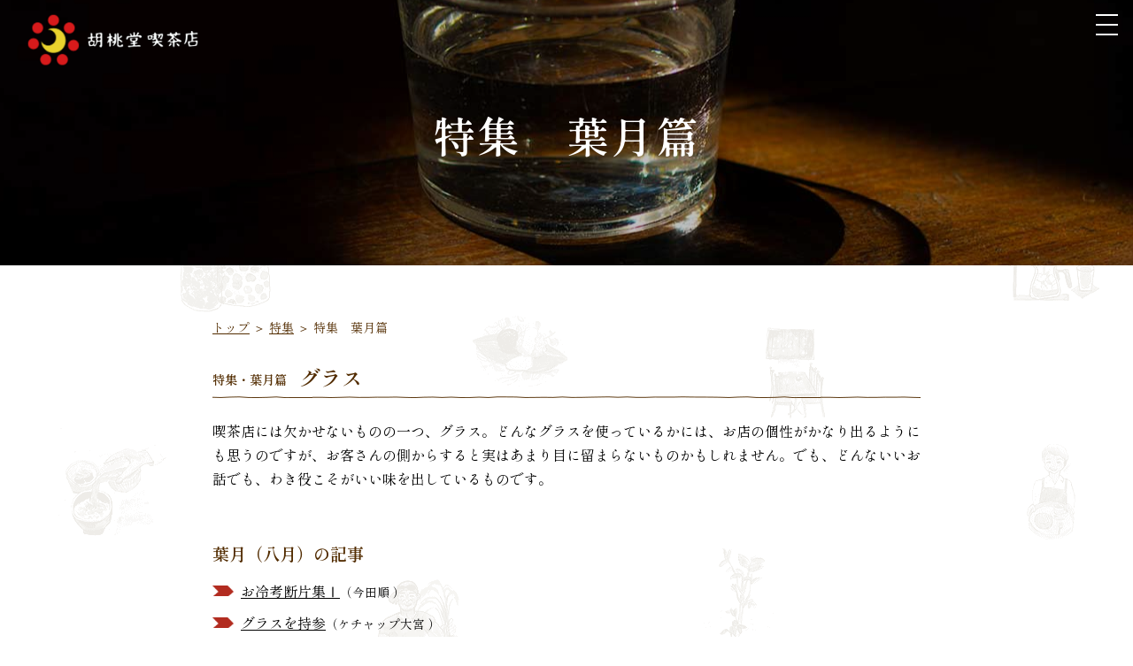

--- FILE ---
content_type: text/html; charset=UTF-8
request_url: https://kurumido2017.jp/special/hazuki/
body_size: 9056
content:
<!doctype html>
<html lang="ja">
<head>
<!-- Global site tag (gtag.js) - Google Analytics -->
<script async src="https://www.googletagmanager.com/gtag/js?id=G-JT63QQKHBK"></script>
<script>
  window.dataLayer = window.dataLayer || [];
  function gtag(){dataLayer.push(arguments);}
  gtag('js', new Date());

  gtag('config', 'G-JT63QQKHBK');
</script>
<meta name="google-site-verification" content="4hPM00fCZrejqjYMynjBQWNSPGd5p6OKdVEdHAWPyyg" />
<meta charset="UTF-8" />
<meta http-equiv="X-UA-Compatible" content="IE=edge,chrome=1" />
<meta name="viewport" content="width=device-width,user-scalable=no,maximum-scale=1" />
<link rel="shortcut icon" href="https://kurumido2017.jp/wp-content/themes/kurumid/favicon.ico" />
<!--[if lt IE 9]>
<script src="//html5shiv.googlecode.com/svn/trunk/html5.js"></script>
<script src="//css3-mediaqueries-js.googlecode.com/svn/trunk/css3-mediaqueries.js"></script>
<![endif]-->
<script src="https://ajax.googleapis.com/ajax/libs/jquery/2.1.3/jquery.min.js"></script>
<link rel="preconnect" href="https://fonts.gstatic.com">
<link href="https://fonts.googleapis.com/css2?family=Shippori+Mincho+B1:wght@400;500;600&display=swap" rel="stylesheet">
<link href="https://kurumido2017.jp/wp-content/themes/kurumid/css/kurumido2021.css?222714" rel="stylesheet" type="text/css">
<script type="text/javascript" src="https://kurumido2017.jp/wp-content/themes/kurumid/js/menufix2021.js"></script>
<script type="text/javascript" src="https://kurumido2017.jp/wp-content/themes/kurumid/js/common.js"></script>

<script>
  (function(i,s,o,g,r,a,m){i['GoogleAnalyticsObject']=r;i[r]=i[r]||function(){
  (i[r].q=i[r].q||[]).push(arguments)},i[r].l=1*new Date();a=s.createElement(o),
  m=s.getElementsByTagName(o)[0];a.async=1;a.src=g;m.parentNode.insertBefore(a,m)
  })(window,document,'script','https://www.google-analytics.com/analytics.js','ga');

  // ga('create', 'UA-77238487-1', 'auto');
  // ga('send', 'pageview');
</script>

		<!-- All in One SEO 4.7.7.2 - aioseo.com -->
		<title>特集 葉月篇 | 胡桃堂喫茶店</title>
	<meta name="robots" content="max-image-preview:large" />
	<link rel="canonical" href="https://kurumido2017.jp/special/hazuki/" />
	<meta name="generator" content="All in One SEO (AIOSEO) 4.7.7.2" />
		<meta property="og:locale" content="ja_JP" />
		<meta property="og:site_name" content="胡桃堂喫茶店 | 国分寺の胡桃堂喫茶店です" />
		<meta property="og:type" content="article" />
		<meta property="og:title" content="特集 葉月篇 | 胡桃堂喫茶店" />
		<meta property="og:url" content="https://kurumido2017.jp/special/hazuki/" />
		<meta property="article:published_time" content="2021-07-09T01:33:14+00:00" />
		<meta property="article:modified_time" content="2021-07-09T01:33:22+00:00" />
		<meta name="twitter:card" content="summary" />
		<meta name="twitter:title" content="特集 葉月篇 | 胡桃堂喫茶店" />
		<script type="application/ld+json" class="aioseo-schema">
			{"@context":"https:\/\/schema.org","@graph":[{"@type":"BreadcrumbList","@id":"https:\/\/kurumido2017.jp\/special\/hazuki\/#breadcrumblist","itemListElement":[{"@type":"ListItem","@id":"https:\/\/kurumido2017.jp\/#listItem","position":1,"name":"\u5bb6","item":"https:\/\/kurumido2017.jp\/","nextItem":{"@type":"ListItem","@id":"https:\/\/kurumido2017.jp\/special\/#listItem","name":"\u7279\u96c6"}},{"@type":"ListItem","@id":"https:\/\/kurumido2017.jp\/special\/#listItem","position":2,"name":"\u7279\u96c6","item":"https:\/\/kurumido2017.jp\/special\/","nextItem":{"@type":"ListItem","@id":"https:\/\/kurumido2017.jp\/special\/hazuki\/#listItem","name":"\u7279\u96c6\u3000\u8449\u6708\u7bc7"},"previousItem":{"@type":"ListItem","@id":"https:\/\/kurumido2017.jp\/#listItem","name":"\u5bb6"}},{"@type":"ListItem","@id":"https:\/\/kurumido2017.jp\/special\/hazuki\/#listItem","position":3,"name":"\u7279\u96c6\u3000\u8449\u6708\u7bc7","previousItem":{"@type":"ListItem","@id":"https:\/\/kurumido2017.jp\/special\/#listItem","name":"\u7279\u96c6"}}]},{"@type":"Organization","@id":"https:\/\/kurumido2017.jp\/#organization","name":"\u80e1\u6843\u5802\u55ab\u8336\u5e97","description":"\u56fd\u5206\u5bfa\u306e\u80e1\u6843\u5802\u55ab\u8336\u5e97\u3067\u3059","url":"https:\/\/kurumido2017.jp\/"},{"@type":"WebPage","@id":"https:\/\/kurumido2017.jp\/special\/hazuki\/#webpage","url":"https:\/\/kurumido2017.jp\/special\/hazuki\/","name":"\u7279\u96c6 \u8449\u6708\u7bc7 | \u80e1\u6843\u5802\u55ab\u8336\u5e97","inLanguage":"ja","isPartOf":{"@id":"https:\/\/kurumido2017.jp\/#website"},"breadcrumb":{"@id":"https:\/\/kurumido2017.jp\/special\/hazuki\/#breadcrumblist"},"datePublished":"2021-07-09T10:33:14+09:00","dateModified":"2021-07-09T10:33:22+09:00"},{"@type":"WebSite","@id":"https:\/\/kurumido2017.jp\/#website","url":"https:\/\/kurumido2017.jp\/","name":"\u80e1\u6843\u5802\u55ab\u8336\u5e97","description":"\u56fd\u5206\u5bfa\u306e\u80e1\u6843\u5802\u55ab\u8336\u5e97\u3067\u3059","inLanguage":"ja","publisher":{"@id":"https:\/\/kurumido2017.jp\/#organization"}}]}
		</script>
		<!-- All in One SEO -->

<link rel='dns-prefetch' href='//www.google.com' />
<link rel='dns-prefetch' href='//s.w.org' />
<script type="text/javascript">
window._wpemojiSettings = {"baseUrl":"https:\/\/s.w.org\/images\/core\/emoji\/14.0.0\/72x72\/","ext":".png","svgUrl":"https:\/\/s.w.org\/images\/core\/emoji\/14.0.0\/svg\/","svgExt":".svg","source":{"concatemoji":"https:\/\/kurumido2017.jp\/wp-includes\/js\/wp-emoji-release.min.js?ver=6.0.11"}};
/*! This file is auto-generated */
!function(e,a,t){var n,r,o,i=a.createElement("canvas"),p=i.getContext&&i.getContext("2d");function s(e,t){var a=String.fromCharCode,e=(p.clearRect(0,0,i.width,i.height),p.fillText(a.apply(this,e),0,0),i.toDataURL());return p.clearRect(0,0,i.width,i.height),p.fillText(a.apply(this,t),0,0),e===i.toDataURL()}function c(e){var t=a.createElement("script");t.src=e,t.defer=t.type="text/javascript",a.getElementsByTagName("head")[0].appendChild(t)}for(o=Array("flag","emoji"),t.supports={everything:!0,everythingExceptFlag:!0},r=0;r<o.length;r++)t.supports[o[r]]=function(e){if(!p||!p.fillText)return!1;switch(p.textBaseline="top",p.font="600 32px Arial",e){case"flag":return s([127987,65039,8205,9895,65039],[127987,65039,8203,9895,65039])?!1:!s([55356,56826,55356,56819],[55356,56826,8203,55356,56819])&&!s([55356,57332,56128,56423,56128,56418,56128,56421,56128,56430,56128,56423,56128,56447],[55356,57332,8203,56128,56423,8203,56128,56418,8203,56128,56421,8203,56128,56430,8203,56128,56423,8203,56128,56447]);case"emoji":return!s([129777,127995,8205,129778,127999],[129777,127995,8203,129778,127999])}return!1}(o[r]),t.supports.everything=t.supports.everything&&t.supports[o[r]],"flag"!==o[r]&&(t.supports.everythingExceptFlag=t.supports.everythingExceptFlag&&t.supports[o[r]]);t.supports.everythingExceptFlag=t.supports.everythingExceptFlag&&!t.supports.flag,t.DOMReady=!1,t.readyCallback=function(){t.DOMReady=!0},t.supports.everything||(n=function(){t.readyCallback()},a.addEventListener?(a.addEventListener("DOMContentLoaded",n,!1),e.addEventListener("load",n,!1)):(e.attachEvent("onload",n),a.attachEvent("onreadystatechange",function(){"complete"===a.readyState&&t.readyCallback()})),(e=t.source||{}).concatemoji?c(e.concatemoji):e.wpemoji&&e.twemoji&&(c(e.twemoji),c(e.wpemoji)))}(window,document,window._wpemojiSettings);
</script>
<style type="text/css">
img.wp-smiley,
img.emoji {
	display: inline !important;
	border: none !important;
	box-shadow: none !important;
	height: 1em !important;
	width: 1em !important;
	margin: 0 0.07em !important;
	vertical-align: -0.1em !important;
	background: none !important;
	padding: 0 !important;
}
</style>
	<link rel='stylesheet' id='wp-block-library-css'  href='https://kurumido2017.jp/wp-includes/css/dist/block-library/style.min.css?ver=6.0.11' type='text/css' media='all' />
<style id='global-styles-inline-css' type='text/css'>
body{--wp--preset--color--black: #000000;--wp--preset--color--cyan-bluish-gray: #abb8c3;--wp--preset--color--white: #ffffff;--wp--preset--color--pale-pink: #f78da7;--wp--preset--color--vivid-red: #cf2e2e;--wp--preset--color--luminous-vivid-orange: #ff6900;--wp--preset--color--luminous-vivid-amber: #fcb900;--wp--preset--color--light-green-cyan: #7bdcb5;--wp--preset--color--vivid-green-cyan: #00d084;--wp--preset--color--pale-cyan-blue: #8ed1fc;--wp--preset--color--vivid-cyan-blue: #0693e3;--wp--preset--color--vivid-purple: #9b51e0;--wp--preset--gradient--vivid-cyan-blue-to-vivid-purple: linear-gradient(135deg,rgba(6,147,227,1) 0%,rgb(155,81,224) 100%);--wp--preset--gradient--light-green-cyan-to-vivid-green-cyan: linear-gradient(135deg,rgb(122,220,180) 0%,rgb(0,208,130) 100%);--wp--preset--gradient--luminous-vivid-amber-to-luminous-vivid-orange: linear-gradient(135deg,rgba(252,185,0,1) 0%,rgba(255,105,0,1) 100%);--wp--preset--gradient--luminous-vivid-orange-to-vivid-red: linear-gradient(135deg,rgba(255,105,0,1) 0%,rgb(207,46,46) 100%);--wp--preset--gradient--very-light-gray-to-cyan-bluish-gray: linear-gradient(135deg,rgb(238,238,238) 0%,rgb(169,184,195) 100%);--wp--preset--gradient--cool-to-warm-spectrum: linear-gradient(135deg,rgb(74,234,220) 0%,rgb(151,120,209) 20%,rgb(207,42,186) 40%,rgb(238,44,130) 60%,rgb(251,105,98) 80%,rgb(254,248,76) 100%);--wp--preset--gradient--blush-light-purple: linear-gradient(135deg,rgb(255,206,236) 0%,rgb(152,150,240) 100%);--wp--preset--gradient--blush-bordeaux: linear-gradient(135deg,rgb(254,205,165) 0%,rgb(254,45,45) 50%,rgb(107,0,62) 100%);--wp--preset--gradient--luminous-dusk: linear-gradient(135deg,rgb(255,203,112) 0%,rgb(199,81,192) 50%,rgb(65,88,208) 100%);--wp--preset--gradient--pale-ocean: linear-gradient(135deg,rgb(255,245,203) 0%,rgb(182,227,212) 50%,rgb(51,167,181) 100%);--wp--preset--gradient--electric-grass: linear-gradient(135deg,rgb(202,248,128) 0%,rgb(113,206,126) 100%);--wp--preset--gradient--midnight: linear-gradient(135deg,rgb(2,3,129) 0%,rgb(40,116,252) 100%);--wp--preset--duotone--dark-grayscale: url('#wp-duotone-dark-grayscale');--wp--preset--duotone--grayscale: url('#wp-duotone-grayscale');--wp--preset--duotone--purple-yellow: url('#wp-duotone-purple-yellow');--wp--preset--duotone--blue-red: url('#wp-duotone-blue-red');--wp--preset--duotone--midnight: url('#wp-duotone-midnight');--wp--preset--duotone--magenta-yellow: url('#wp-duotone-magenta-yellow');--wp--preset--duotone--purple-green: url('#wp-duotone-purple-green');--wp--preset--duotone--blue-orange: url('#wp-duotone-blue-orange');--wp--preset--font-size--small: 13px;--wp--preset--font-size--medium: 20px;--wp--preset--font-size--large: 36px;--wp--preset--font-size--x-large: 42px;}.has-black-color{color: var(--wp--preset--color--black) !important;}.has-cyan-bluish-gray-color{color: var(--wp--preset--color--cyan-bluish-gray) !important;}.has-white-color{color: var(--wp--preset--color--white) !important;}.has-pale-pink-color{color: var(--wp--preset--color--pale-pink) !important;}.has-vivid-red-color{color: var(--wp--preset--color--vivid-red) !important;}.has-luminous-vivid-orange-color{color: var(--wp--preset--color--luminous-vivid-orange) !important;}.has-luminous-vivid-amber-color{color: var(--wp--preset--color--luminous-vivid-amber) !important;}.has-light-green-cyan-color{color: var(--wp--preset--color--light-green-cyan) !important;}.has-vivid-green-cyan-color{color: var(--wp--preset--color--vivid-green-cyan) !important;}.has-pale-cyan-blue-color{color: var(--wp--preset--color--pale-cyan-blue) !important;}.has-vivid-cyan-blue-color{color: var(--wp--preset--color--vivid-cyan-blue) !important;}.has-vivid-purple-color{color: var(--wp--preset--color--vivid-purple) !important;}.has-black-background-color{background-color: var(--wp--preset--color--black) !important;}.has-cyan-bluish-gray-background-color{background-color: var(--wp--preset--color--cyan-bluish-gray) !important;}.has-white-background-color{background-color: var(--wp--preset--color--white) !important;}.has-pale-pink-background-color{background-color: var(--wp--preset--color--pale-pink) !important;}.has-vivid-red-background-color{background-color: var(--wp--preset--color--vivid-red) !important;}.has-luminous-vivid-orange-background-color{background-color: var(--wp--preset--color--luminous-vivid-orange) !important;}.has-luminous-vivid-amber-background-color{background-color: var(--wp--preset--color--luminous-vivid-amber) !important;}.has-light-green-cyan-background-color{background-color: var(--wp--preset--color--light-green-cyan) !important;}.has-vivid-green-cyan-background-color{background-color: var(--wp--preset--color--vivid-green-cyan) !important;}.has-pale-cyan-blue-background-color{background-color: var(--wp--preset--color--pale-cyan-blue) !important;}.has-vivid-cyan-blue-background-color{background-color: var(--wp--preset--color--vivid-cyan-blue) !important;}.has-vivid-purple-background-color{background-color: var(--wp--preset--color--vivid-purple) !important;}.has-black-border-color{border-color: var(--wp--preset--color--black) !important;}.has-cyan-bluish-gray-border-color{border-color: var(--wp--preset--color--cyan-bluish-gray) !important;}.has-white-border-color{border-color: var(--wp--preset--color--white) !important;}.has-pale-pink-border-color{border-color: var(--wp--preset--color--pale-pink) !important;}.has-vivid-red-border-color{border-color: var(--wp--preset--color--vivid-red) !important;}.has-luminous-vivid-orange-border-color{border-color: var(--wp--preset--color--luminous-vivid-orange) !important;}.has-luminous-vivid-amber-border-color{border-color: var(--wp--preset--color--luminous-vivid-amber) !important;}.has-light-green-cyan-border-color{border-color: var(--wp--preset--color--light-green-cyan) !important;}.has-vivid-green-cyan-border-color{border-color: var(--wp--preset--color--vivid-green-cyan) !important;}.has-pale-cyan-blue-border-color{border-color: var(--wp--preset--color--pale-cyan-blue) !important;}.has-vivid-cyan-blue-border-color{border-color: var(--wp--preset--color--vivid-cyan-blue) !important;}.has-vivid-purple-border-color{border-color: var(--wp--preset--color--vivid-purple) !important;}.has-vivid-cyan-blue-to-vivid-purple-gradient-background{background: var(--wp--preset--gradient--vivid-cyan-blue-to-vivid-purple) !important;}.has-light-green-cyan-to-vivid-green-cyan-gradient-background{background: var(--wp--preset--gradient--light-green-cyan-to-vivid-green-cyan) !important;}.has-luminous-vivid-amber-to-luminous-vivid-orange-gradient-background{background: var(--wp--preset--gradient--luminous-vivid-amber-to-luminous-vivid-orange) !important;}.has-luminous-vivid-orange-to-vivid-red-gradient-background{background: var(--wp--preset--gradient--luminous-vivid-orange-to-vivid-red) !important;}.has-very-light-gray-to-cyan-bluish-gray-gradient-background{background: var(--wp--preset--gradient--very-light-gray-to-cyan-bluish-gray) !important;}.has-cool-to-warm-spectrum-gradient-background{background: var(--wp--preset--gradient--cool-to-warm-spectrum) !important;}.has-blush-light-purple-gradient-background{background: var(--wp--preset--gradient--blush-light-purple) !important;}.has-blush-bordeaux-gradient-background{background: var(--wp--preset--gradient--blush-bordeaux) !important;}.has-luminous-dusk-gradient-background{background: var(--wp--preset--gradient--luminous-dusk) !important;}.has-pale-ocean-gradient-background{background: var(--wp--preset--gradient--pale-ocean) !important;}.has-electric-grass-gradient-background{background: var(--wp--preset--gradient--electric-grass) !important;}.has-midnight-gradient-background{background: var(--wp--preset--gradient--midnight) !important;}.has-small-font-size{font-size: var(--wp--preset--font-size--small) !important;}.has-medium-font-size{font-size: var(--wp--preset--font-size--medium) !important;}.has-large-font-size{font-size: var(--wp--preset--font-size--large) !important;}.has-x-large-font-size{font-size: var(--wp--preset--font-size--x-large) !important;}
</style>
<link rel='stylesheet' id='contact-form-7-css'  href='https://kurumido2017.jp/wp-content/plugins/contact-form-7/includes/css/styles.css?ver=5.1' type='text/css' media='all' />
<link rel='stylesheet' id='wp-ulike-css'  href='https://kurumido2017.jp/wp-content/plugins/wp-ulike/assets/css/wp-ulike.min.css?ver=4.7.7' type='text/css' media='all' />
<link rel='stylesheet' id='fancybox-css'  href='https://kurumido2017.jp/wp-content/plugins/easy-fancybox/fancybox/1.5.4/jquery.fancybox.min.css?ver=6.0.11' type='text/css' media='screen' />
<link rel='stylesheet' id='wp-pagenavi-css'  href='https://kurumido2017.jp/wp-content/plugins/wp-pagenavi/pagenavi-css.css?ver=2.70' type='text/css' media='all' />
<link rel='stylesheet' id='cf7cf-style-css'  href='https://kurumido2017.jp/wp-content/plugins/cf7-conditional-fields/style.css?ver=2.5.6' type='text/css' media='all' />
<script type='text/javascript' src='https://kurumido2017.jp/wp-includes/js/jquery/jquery.min.js?ver=3.6.0' id='jquery-core-js'></script>
<script type='text/javascript' src='https://kurumido2017.jp/wp-includes/js/jquery/jquery-migrate.min.js?ver=3.3.2' id='jquery-migrate-js'></script>
<link rel="https://api.w.org/" href="https://kurumido2017.jp/wp-json/" /><link rel="alternate" type="application/json" href="https://kurumido2017.jp/wp-json/wp/v2/pages/3604" /><link rel="EditURI" type="application/rsd+xml" title="RSD" href="https://kurumido2017.jp/xmlrpc.php?rsd" />
<link rel="wlwmanifest" type="application/wlwmanifest+xml" href="https://kurumido2017.jp/wp-includes/wlwmanifest.xml" /> 
<meta name="generator" content="WordPress 6.0.11" />
<link rel='shortlink' href='https://kurumido2017.jp/?p=3604' />
<link rel="alternate" type="application/json+oembed" href="https://kurumido2017.jp/wp-json/oembed/1.0/embed?url=https%3A%2F%2Fkurumido2017.jp%2Fspecial%2Fhazuki%2F" />
<link rel="alternate" type="text/xml+oembed" href="https://kurumido2017.jp/wp-json/oembed/1.0/embed?url=https%3A%2F%2Fkurumido2017.jp%2Fspecial%2Fhazuki%2F&#038;format=xml" />
<style>.simplemap img{max-width:none !important;padding:0 !important;margin:0 !important;}.staticmap,.staticmap img{max-width:100% !important;height:auto !important;}.simplemap .simplemap-content{display:none;}</style>
<script>var google_map_api_key = "AIzaSyBQTawh9V9Rq4fMt6iRgJLSsujd4LT1eUg";</script>		<style type="text/css" id="wp-custom-css">
			.youtube {
position: relative;
padding-bottom: 56.25%;
height: 0;
overflow: hidden;
}
.youtube iframe {
position: absolute;
top: 0;
left: 0;
width: 100%;
height: 100%;
}		</style>
		<style id="wpforms-css-vars-root">
				:root {
					--wpforms-field-border-radius: 3px;
--wpforms-field-border-style: solid;
--wpforms-field-border-size: 1px;
--wpforms-field-background-color: #ffffff;
--wpforms-field-border-color: rgba( 0, 0, 0, 0.25 );
--wpforms-field-border-color-spare: rgba( 0, 0, 0, 0.25 );
--wpforms-field-text-color: rgba( 0, 0, 0, 0.7 );
--wpforms-field-menu-color: #ffffff;
--wpforms-label-color: rgba( 0, 0, 0, 0.85 );
--wpforms-label-sublabel-color: rgba( 0, 0, 0, 0.55 );
--wpforms-label-error-color: #d63637;
--wpforms-button-border-radius: 3px;
--wpforms-button-border-style: none;
--wpforms-button-border-size: 1px;
--wpforms-button-background-color: #066aab;
--wpforms-button-border-color: #066aab;
--wpforms-button-text-color: #ffffff;
--wpforms-page-break-color: #066aab;
--wpforms-background-image: none;
--wpforms-background-position: center center;
--wpforms-background-repeat: no-repeat;
--wpforms-background-size: cover;
--wpforms-background-width: 100px;
--wpforms-background-height: 100px;
--wpforms-background-color: rgba( 0, 0, 0, 0 );
--wpforms-background-url: none;
--wpforms-container-padding: 0px;
--wpforms-container-border-style: none;
--wpforms-container-border-width: 1px;
--wpforms-container-border-color: #000000;
--wpforms-container-border-radius: 3px;
--wpforms-field-size-input-height: 43px;
--wpforms-field-size-input-spacing: 15px;
--wpforms-field-size-font-size: 16px;
--wpforms-field-size-line-height: 19px;
--wpforms-field-size-padding-h: 14px;
--wpforms-field-size-checkbox-size: 16px;
--wpforms-field-size-sublabel-spacing: 5px;
--wpforms-field-size-icon-size: 1;
--wpforms-label-size-font-size: 16px;
--wpforms-label-size-line-height: 19px;
--wpforms-label-size-sublabel-font-size: 14px;
--wpforms-label-size-sublabel-line-height: 17px;
--wpforms-button-size-font-size: 17px;
--wpforms-button-size-height: 41px;
--wpforms-button-size-padding-h: 15px;
--wpforms-button-size-margin-top: 10px;
--wpforms-container-shadow-size-box-shadow: none;

				}
			</style><title>特集　葉月篇</title>
</head>
<body>
<div id="menu_cover">
<div class="burger-close">
  <span class="bar bar_top"></span>
  <span class="bar bar_bottom"></span>
</div>
<div class="menu_wrap">
<ul>
<li><a href="https://kurumido2017.jp">トップ</a></li>
<li><a href="https://kurumido2017.jp/about/">お店のこと</a></li>
<li><a href="https://kurumido2017.jp/menu/">お品書き</a></li>
<li><a href="https://kurumido2017.jp/books/">胡桃堂書店</a></li>
<li><a href="https://kurumido2017.jp/today/">きょうの胡桃堂</a></li>
<li><a href="https://kurumido2017.jp/events/">イベント</a></li>
<li><a href="https://kurumido2017.jp/news/">おしらせ</a></li>
<li><a href="https://kurumido2017.jp/special/">特集</a></li>
<li><a href="https://kurumido2017.jp/contact/">お問い合わせ</a></li>
</ul>
<h3>胡桃堂喫茶店</h3>
<p class="address">
〒185-0012 東京都国分寺市本町2-17-3<br>
電話：042-401-0433</p>
<div class="menu_sns">
<p class="icon"><a href="https://twitter.com/kurumido2017" target="_blank"><img src="https://kurumido2017.jp/wp-content/themes/kurumid/img/common/icon_tw.png" alt=""/></a>　<a href="https://www.facebook.com/kurumido2017" target="_blank"><img src="https://kurumido2017.jp/wp-content/themes/kurumid/img/common/icon_fb.png" alt=""/></a>　<a href="https://www.instagram.com/kurumido2017/" target="_blank"><img src="https://kurumido2017.jp/wp-content/themes/kurumid/img/common/icon_ig.png" alt=""/></a>
</p>
</div>
</div>

</div>

<div id="page_wrap">
<div class="head_top"><h1 class="head_logo"><a href="https://kurumido2017.jp"><img src="https://kurumido2017.jp/wp-content/themes/kurumid/img/common/hea_logo.png"  alt="胡桃堂喫茶店"/></a></h1>
<div class="hamburger"><div class="burger-btn">
  <span class="bar bar_top"></span>
  <span class="bar bar_mid"></span>
  <span class="bar bar_bottom"></span>
</div></div>
</div>
<div class="page_head">
<h1>特集　葉月篇</h1>
<div class="page_head_image">
<img src="https://kurumido2017.jp/wp-content/themes/kurumid/img/head/head_feature_hazuki.jpg" alt="" class="BackgroundMedia__src"/></div>
</div>

<div class="page_contents">
<div class="page_contents_wrap">
<div class="breadguide"><a href="https://kurumido2017.jp">トップ</a> ＞ <a href="https://kurumido2017.jp/special/">特集</a> ＞ 特集　葉月篇</div>































































<div class="feature_list feature_list_category">
<h2><span class="sml60">特集・葉月篇　</span><br class="sptitle">グラス</h2>
<p>喫茶店には欠かせないものの一つ、グラス。どんなグラスを使っているかには、お店の個性がかなり出るようにも思うのですが、お客さんの側からすると実はあまり目に留まらないものかもしれません。でも、どんないいお話でも、わき役こそがいい味を出しているものです。</p>
<p></p>
<h4>葉月（八月）の記事</h4>
<ul>
<li><a href="https://kurumido2017.jp/special/hazuki/3819/">お冷考断片集Ⅰ</a><span class="feature_author">（今田順	）</span></li>
<li><a href="https://kurumido2017.jp/special/hazuki/3818/">グラスを持参</a><span class="feature_author">（ケチャップ大宮	）</span></li>
<li><a href="https://kurumido2017.jp/special/hazuki/3771/">お冷</a><span class="feature_author">（影山知明	）</span></li>
<li><a href="https://kurumido2017.jp/special/hazuki/3766/">グラスの水</a><span class="feature_author">（チョチョロドリゲス	）</span></li>
<li><a href="https://kurumido2017.jp/special/hazuki/3764/">鳥が飛び方を忘れないのはわかってる</a><span class="feature_author">（カエサザル進藤	）</span></li>
<li><a href="https://kurumido2017.jp/special/hazuki/3616/">透明でつるっとしたもの</a><span class="feature_author">（笛吹きキツツキ	）</span></li>
	
</ul>
</div>







<div class="feature_about">
<p class="special_banner"><a href="https://kurumido2017.jp/special/contribution/"><img src="https://kurumido2017.jp/wp-content/themes/kurumid/img/special2022/banner_contribution.jpg" alt="こちらの投稿フォームからぜひご送信ください"/></a></p>
</div>

<div class="btn_btm_feature"><a href="https://kurumido2017.jp/special/">特集のTOPページへ</a></div>

</div>

</div>

<div class="footer">
<div class="footer_wrap">
<div class="info">
<h3>胡桃堂喫茶店</h3>
<p>
〒185-0012　東京都国分寺市本町2-17-3<br>
電話：042-401-0433<br>
メール：<a href="https://kurumido2017.jp/contact/">コンタクトフォーム</a> / &#105;&#110;&#102;&#111;&#64;&#107;&#117;&#114;&#117;&#109;&#105;&#100;&#111;&#50;&#48;&#49;&#55;&#46;&#106;&#112;</p>
<p>営業時間：月・火・水・金・土・日　11:00〜18:00（L.O. 17:30）<br>
お食事のご提供時間は、11:00～15:00（L.O. 15:00）とさせていただきます<br>
＊15:00以降は喫茶メニュー（お飲み物／お菓子）のみのご提供となります</p>
<p>定休日：木曜日</p>
<p>古物商免許：東京都公安委員会第308891606147号<br>株式会社フェスティナレンテ</p>
<p class="icon"><a href="https://twitter.com/kurumido2017" target="_blank"><img src="https://kurumido2017.jp/wp-content/themes/kurumid/img/common/icon_tw.png" alt=""/></a>　<a href="https://www.facebook.com/kurumido2017" target="_blank"><img src="https://kurumido2017.jp/wp-content/themes/kurumid/img/common/icon_fb.png" alt=""/></a>　<a href="https://www.instagram.com/kurumido2017/" target="_blank"><img src="https://kurumido2017.jp/wp-content/themes/kurumid/img/common/icon_ig.png" alt=""/></a>
</p>
</div>
<div class="sns">
<a href="http://kurumed.jp/" target="_blank"><img src="https://kurumido2017.jp/wp-content/themes/kurumid/img/common/ban_kurumed.png" alt="クルミドコーヒー"/></a><br>
<a href="https://kurumed-publishing.jp/" target="_blank"><img src="https://kurumido2017.jp/wp-content/themes/kurumid/img/common/ban_publishing.png" alt="クルミド出版"/></a><br>
<a href="https://kurumed-u.jp/" target="_blank"><img src="https://kurumido2017.jp/wp-content/themes/kurumid/img/common/ban_univ.png" alt="クルミド大学"/></a><br>
<a href="https://festina-lente.stores.jp/" target="_blank"><img src="https://kurumido2017.jp/wp-content/themes/kurumid/img/common/ban_webshop.png"  alt="クルミド百貨店"/></a><br>
<a href="https://www.youtube.com/user/KurumedCoffee" target="_blank"><img src="https://kurumido2017.jp/wp-content/themes/kurumid/img/common/ban_youtube.png" alt="クルミド放送局"/></a><br>
<p>仲間と取り組むプロジェクト</p>
<a href="https://akagome.tokyo/" target="_blank"><img src="https://kurumido2017.jp/wp-content/themes/kurumid/img/common/ban_akagome.png" alt="国分寺赤米プロジェクト"/></a><br>
<a href="https://a-cafe.jp" target="_blank"><img src="https://kurumido2017.jp/wp-content/themes/kurumid/img/common/ban_acafe.png" alt="カフェから時代は創られる"/></a><br>
<a href="https://www.facebook.com/bunji.ryo/" target="_blank"><img src="https://kurumido2017.jp/wp-content/themes/kurumid/img/common/ban_bunjiryo.png" alt="ぶんじ寮プロジェクト"/></a><br>
<a href="http://bunji.me/" target="_blank"><img src="https://kurumido2017.jp/wp-content/themes/kurumid/img/common/ban_bunji.png" alt="地域通貨ぶんじ"/></a><br>
</div>
<div class="clear"></div>
</div>
<iframe src="https://www.google.com/maps/embed?pb=!1m18!1m12!1m3!1d1555.8153596833197!2d139.48363368564083!3d35.70104564527282!2m3!1f0!2f0!3f0!3m2!1i1024!2i768!4f13.1!3m3!1m2!1s0x6018e435956b1793%3A0x73558cbe7dbd5844!2z6IOh5qGD5aCC5Zar6Iy25bqX!5e0!3m2!1sja!2sjp!4v1620827734832!5m2!1sja!2sjp" width="100%" height="450" style="border:0;" allowfullscreen="" loading="lazy"></iframe>
</div><!-- footer -->
</div><!-- page_wrap -->
<script type='text/javascript' id='contact-form-7-js-extra'>
/* <![CDATA[ */
var wpcf7 = {"apiSettings":{"root":"https:\/\/kurumido2017.jp\/wp-json\/contact-form-7\/v1","namespace":"contact-form-7\/v1"}};
/* ]]> */
</script>
<script type='text/javascript' src='https://kurumido2017.jp/wp-content/plugins/contact-form-7/includes/js/scripts.js?ver=5.1' id='contact-form-7-js'></script>
<script type='text/javascript' id='wp_ulike-js-extra'>
/* <![CDATA[ */
var wp_ulike_params = {"ajax_url":"https:\/\/kurumido2017.jp\/wp-admin\/admin-ajax.php","notifications":"0"};
/* ]]> */
</script>
<script type='text/javascript' src='https://kurumido2017.jp/wp-content/plugins/wp-ulike/assets/js/wp-ulike.min.js?ver=4.7.7' id='wp_ulike-js'></script>
<script type='text/javascript' src='https://www.google.com/recaptcha/api.js?render=6LcPxVsbAAAAAL6poZZm4FDOubnEvJa2nASJSMnm&#038;ver=3.0' id='google-recaptcha-js'></script>
<script type='text/javascript' src='https://kurumido2017.jp/wp-content/plugins/easy-fancybox/vendor/purify.min.js?ver=6.0.11' id='fancybox-purify-js'></script>
<script type='text/javascript' src='https://kurumido2017.jp/wp-content/plugins/easy-fancybox/fancybox/1.5.4/jquery.fancybox.min.js?ver=6.0.11' id='jquery-fancybox-js'></script>
<script type='text/javascript' id='jquery-fancybox-js-after'>
var fb_timeout, fb_opts={'autoScale':true,'showCloseButton':true,'margin':40,'pixelRatio':'false','centerOnScroll':false,'enableEscapeButton':true,'overlayShow':true,'hideOnOverlayClick':true,'minVpHeight':320,'disableCoreLightbox':'true','enableBlockControls':'true','fancybox_openBlockControls':'true' };
if(typeof easy_fancybox_handler==='undefined'){
var easy_fancybox_handler=function(){
jQuery([".nolightbox","a.wp-block-file__button","a.pin-it-button","a[href*='pinterest.com\/pin\/create']","a[href*='facebook.com\/share']","a[href*='twitter.com\/share']"].join(',')).addClass('nofancybox');
jQuery('a.fancybox-close').on('click',function(e){e.preventDefault();jQuery.fancybox.close()});
/* IMG */
						var unlinkedImageBlocks=jQuery(".wp-block-image > img:not(.nofancybox,figure.nofancybox>img)");
						unlinkedImageBlocks.wrap(function() {
							var href = jQuery( this ).attr( "src" );
							return "<a href='" + href + "'></a>";
						});
var fb_IMG_select=jQuery('a[href*=".jpg" i]:not(.nofancybox,li.nofancybox>a,figure.nofancybox>a),area[href*=".jpg" i]:not(.nofancybox),a[href*=".jpeg" i]:not(.nofancybox,li.nofancybox>a,figure.nofancybox>a),area[href*=".jpeg" i]:not(.nofancybox),a[href*=".png" i]:not(.nofancybox,li.nofancybox>a,figure.nofancybox>a),area[href*=".png" i]:not(.nofancybox),a[href*=".webp" i]:not(.nofancybox,li.nofancybox>a,figure.nofancybox>a),area[href*=".webp" i]:not(.nofancybox)');
fb_IMG_select.addClass('fancybox image');
var fb_IMG_sections=jQuery('.gallery,.wp-block-gallery,.tiled-gallery,.wp-block-jetpack-tiled-gallery,.ngg-galleryoverview,.ngg-imagebrowser,.nextgen_pro_blog_gallery,.nextgen_pro_film,.nextgen_pro_horizontal_filmstrip,.ngg-pro-masonry-wrapper,.ngg-pro-mosaic-container,.nextgen_pro_sidescroll,.nextgen_pro_slideshow,.nextgen_pro_thumbnail_grid,.tiled-gallery');
fb_IMG_sections.each(function(){jQuery(this).find(fb_IMG_select).attr('rel','gallery-'+fb_IMG_sections.index(this));});
jQuery('a.fancybox,area.fancybox,.fancybox>a').each(function(){jQuery(this).fancybox(jQuery.extend(true,{},fb_opts,{'transition':'elastic','easingIn':'linear','easingOut':'linear','opacity':false,'hideOnContentClick':false,'titleShow':true,'titlePosition':'over','titleFromAlt':true,'showNavArrows':true,'enableKeyboardNav':true,'cyclic':false,'mouseWheel':'false'}))});
};};
var easy_fancybox_auto=function(){setTimeout(function(){jQuery('a#fancybox-auto,#fancybox-auto>a').first().trigger('click')},1000);};
jQuery(easy_fancybox_handler);jQuery(document).on('post-load',easy_fancybox_handler);
jQuery(easy_fancybox_auto);
</script>
<script type='text/javascript' id='wpcf7cf-scripts-js-extra'>
/* <![CDATA[ */
var wpcf7cf_global_settings = {"ajaxurl":"https:\/\/kurumido2017.jp\/wp-admin\/admin-ajax.php"};
/* ]]> */
</script>
<script type='text/javascript' src='https://kurumido2017.jp/wp-content/plugins/cf7-conditional-fields/js/scripts.js?ver=2.5.6' id='wpcf7cf-scripts-js'></script>
<script type="text/javascript">
( function( grecaptcha, sitekey ) {

	var wpcf7recaptcha = {
		execute: function() {
			grecaptcha.execute(
				sitekey,
				{ action: 'homepage' }
			).then( function( token ) {
				var forms = document.getElementsByTagName( 'form' );

				for ( var i = 0; i < forms.length; i++ ) {
					var fields = forms[ i ].getElementsByTagName( 'input' );

					for ( var j = 0; j < fields.length; j++ ) {
						var field = fields[ j ];

						if ( 'g-recaptcha-response' === field.getAttribute( 'name' ) ) {
							field.setAttribute( 'value', token );
							break;
						}
					}
				}
			} );
		}
	};

	grecaptcha.ready( wpcf7recaptcha.execute );

	document.addEventListener( 'wpcf7submit', wpcf7recaptcha.execute, false );

} )( grecaptcha, '6LcPxVsbAAAAAL6poZZm4FDOubnEvJa2nASJSMnm' );
</script>
</body>
</html>

--- FILE ---
content_type: text/html; charset=utf-8
request_url: https://www.google.com/recaptcha/api2/anchor?ar=1&k=6LcPxVsbAAAAAL6poZZm4FDOubnEvJa2nASJSMnm&co=aHR0cHM6Ly9rdXJ1bWlkbzIwMTcuanA6NDQz&hl=en&v=N67nZn4AqZkNcbeMu4prBgzg&size=invisible&anchor-ms=20000&execute-ms=30000&cb=hiq4k3s6wri9
body_size: 48680
content:
<!DOCTYPE HTML><html dir="ltr" lang="en"><head><meta http-equiv="Content-Type" content="text/html; charset=UTF-8">
<meta http-equiv="X-UA-Compatible" content="IE=edge">
<title>reCAPTCHA</title>
<style type="text/css">
/* cyrillic-ext */
@font-face {
  font-family: 'Roboto';
  font-style: normal;
  font-weight: 400;
  font-stretch: 100%;
  src: url(//fonts.gstatic.com/s/roboto/v48/KFO7CnqEu92Fr1ME7kSn66aGLdTylUAMa3GUBHMdazTgWw.woff2) format('woff2');
  unicode-range: U+0460-052F, U+1C80-1C8A, U+20B4, U+2DE0-2DFF, U+A640-A69F, U+FE2E-FE2F;
}
/* cyrillic */
@font-face {
  font-family: 'Roboto';
  font-style: normal;
  font-weight: 400;
  font-stretch: 100%;
  src: url(//fonts.gstatic.com/s/roboto/v48/KFO7CnqEu92Fr1ME7kSn66aGLdTylUAMa3iUBHMdazTgWw.woff2) format('woff2');
  unicode-range: U+0301, U+0400-045F, U+0490-0491, U+04B0-04B1, U+2116;
}
/* greek-ext */
@font-face {
  font-family: 'Roboto';
  font-style: normal;
  font-weight: 400;
  font-stretch: 100%;
  src: url(//fonts.gstatic.com/s/roboto/v48/KFO7CnqEu92Fr1ME7kSn66aGLdTylUAMa3CUBHMdazTgWw.woff2) format('woff2');
  unicode-range: U+1F00-1FFF;
}
/* greek */
@font-face {
  font-family: 'Roboto';
  font-style: normal;
  font-weight: 400;
  font-stretch: 100%;
  src: url(//fonts.gstatic.com/s/roboto/v48/KFO7CnqEu92Fr1ME7kSn66aGLdTylUAMa3-UBHMdazTgWw.woff2) format('woff2');
  unicode-range: U+0370-0377, U+037A-037F, U+0384-038A, U+038C, U+038E-03A1, U+03A3-03FF;
}
/* math */
@font-face {
  font-family: 'Roboto';
  font-style: normal;
  font-weight: 400;
  font-stretch: 100%;
  src: url(//fonts.gstatic.com/s/roboto/v48/KFO7CnqEu92Fr1ME7kSn66aGLdTylUAMawCUBHMdazTgWw.woff2) format('woff2');
  unicode-range: U+0302-0303, U+0305, U+0307-0308, U+0310, U+0312, U+0315, U+031A, U+0326-0327, U+032C, U+032F-0330, U+0332-0333, U+0338, U+033A, U+0346, U+034D, U+0391-03A1, U+03A3-03A9, U+03B1-03C9, U+03D1, U+03D5-03D6, U+03F0-03F1, U+03F4-03F5, U+2016-2017, U+2034-2038, U+203C, U+2040, U+2043, U+2047, U+2050, U+2057, U+205F, U+2070-2071, U+2074-208E, U+2090-209C, U+20D0-20DC, U+20E1, U+20E5-20EF, U+2100-2112, U+2114-2115, U+2117-2121, U+2123-214F, U+2190, U+2192, U+2194-21AE, U+21B0-21E5, U+21F1-21F2, U+21F4-2211, U+2213-2214, U+2216-22FF, U+2308-230B, U+2310, U+2319, U+231C-2321, U+2336-237A, U+237C, U+2395, U+239B-23B7, U+23D0, U+23DC-23E1, U+2474-2475, U+25AF, U+25B3, U+25B7, U+25BD, U+25C1, U+25CA, U+25CC, U+25FB, U+266D-266F, U+27C0-27FF, U+2900-2AFF, U+2B0E-2B11, U+2B30-2B4C, U+2BFE, U+3030, U+FF5B, U+FF5D, U+1D400-1D7FF, U+1EE00-1EEFF;
}
/* symbols */
@font-face {
  font-family: 'Roboto';
  font-style: normal;
  font-weight: 400;
  font-stretch: 100%;
  src: url(//fonts.gstatic.com/s/roboto/v48/KFO7CnqEu92Fr1ME7kSn66aGLdTylUAMaxKUBHMdazTgWw.woff2) format('woff2');
  unicode-range: U+0001-000C, U+000E-001F, U+007F-009F, U+20DD-20E0, U+20E2-20E4, U+2150-218F, U+2190, U+2192, U+2194-2199, U+21AF, U+21E6-21F0, U+21F3, U+2218-2219, U+2299, U+22C4-22C6, U+2300-243F, U+2440-244A, U+2460-24FF, U+25A0-27BF, U+2800-28FF, U+2921-2922, U+2981, U+29BF, U+29EB, U+2B00-2BFF, U+4DC0-4DFF, U+FFF9-FFFB, U+10140-1018E, U+10190-1019C, U+101A0, U+101D0-101FD, U+102E0-102FB, U+10E60-10E7E, U+1D2C0-1D2D3, U+1D2E0-1D37F, U+1F000-1F0FF, U+1F100-1F1AD, U+1F1E6-1F1FF, U+1F30D-1F30F, U+1F315, U+1F31C, U+1F31E, U+1F320-1F32C, U+1F336, U+1F378, U+1F37D, U+1F382, U+1F393-1F39F, U+1F3A7-1F3A8, U+1F3AC-1F3AF, U+1F3C2, U+1F3C4-1F3C6, U+1F3CA-1F3CE, U+1F3D4-1F3E0, U+1F3ED, U+1F3F1-1F3F3, U+1F3F5-1F3F7, U+1F408, U+1F415, U+1F41F, U+1F426, U+1F43F, U+1F441-1F442, U+1F444, U+1F446-1F449, U+1F44C-1F44E, U+1F453, U+1F46A, U+1F47D, U+1F4A3, U+1F4B0, U+1F4B3, U+1F4B9, U+1F4BB, U+1F4BF, U+1F4C8-1F4CB, U+1F4D6, U+1F4DA, U+1F4DF, U+1F4E3-1F4E6, U+1F4EA-1F4ED, U+1F4F7, U+1F4F9-1F4FB, U+1F4FD-1F4FE, U+1F503, U+1F507-1F50B, U+1F50D, U+1F512-1F513, U+1F53E-1F54A, U+1F54F-1F5FA, U+1F610, U+1F650-1F67F, U+1F687, U+1F68D, U+1F691, U+1F694, U+1F698, U+1F6AD, U+1F6B2, U+1F6B9-1F6BA, U+1F6BC, U+1F6C6-1F6CF, U+1F6D3-1F6D7, U+1F6E0-1F6EA, U+1F6F0-1F6F3, U+1F6F7-1F6FC, U+1F700-1F7FF, U+1F800-1F80B, U+1F810-1F847, U+1F850-1F859, U+1F860-1F887, U+1F890-1F8AD, U+1F8B0-1F8BB, U+1F8C0-1F8C1, U+1F900-1F90B, U+1F93B, U+1F946, U+1F984, U+1F996, U+1F9E9, U+1FA00-1FA6F, U+1FA70-1FA7C, U+1FA80-1FA89, U+1FA8F-1FAC6, U+1FACE-1FADC, U+1FADF-1FAE9, U+1FAF0-1FAF8, U+1FB00-1FBFF;
}
/* vietnamese */
@font-face {
  font-family: 'Roboto';
  font-style: normal;
  font-weight: 400;
  font-stretch: 100%;
  src: url(//fonts.gstatic.com/s/roboto/v48/KFO7CnqEu92Fr1ME7kSn66aGLdTylUAMa3OUBHMdazTgWw.woff2) format('woff2');
  unicode-range: U+0102-0103, U+0110-0111, U+0128-0129, U+0168-0169, U+01A0-01A1, U+01AF-01B0, U+0300-0301, U+0303-0304, U+0308-0309, U+0323, U+0329, U+1EA0-1EF9, U+20AB;
}
/* latin-ext */
@font-face {
  font-family: 'Roboto';
  font-style: normal;
  font-weight: 400;
  font-stretch: 100%;
  src: url(//fonts.gstatic.com/s/roboto/v48/KFO7CnqEu92Fr1ME7kSn66aGLdTylUAMa3KUBHMdazTgWw.woff2) format('woff2');
  unicode-range: U+0100-02BA, U+02BD-02C5, U+02C7-02CC, U+02CE-02D7, U+02DD-02FF, U+0304, U+0308, U+0329, U+1D00-1DBF, U+1E00-1E9F, U+1EF2-1EFF, U+2020, U+20A0-20AB, U+20AD-20C0, U+2113, U+2C60-2C7F, U+A720-A7FF;
}
/* latin */
@font-face {
  font-family: 'Roboto';
  font-style: normal;
  font-weight: 400;
  font-stretch: 100%;
  src: url(//fonts.gstatic.com/s/roboto/v48/KFO7CnqEu92Fr1ME7kSn66aGLdTylUAMa3yUBHMdazQ.woff2) format('woff2');
  unicode-range: U+0000-00FF, U+0131, U+0152-0153, U+02BB-02BC, U+02C6, U+02DA, U+02DC, U+0304, U+0308, U+0329, U+2000-206F, U+20AC, U+2122, U+2191, U+2193, U+2212, U+2215, U+FEFF, U+FFFD;
}
/* cyrillic-ext */
@font-face {
  font-family: 'Roboto';
  font-style: normal;
  font-weight: 500;
  font-stretch: 100%;
  src: url(//fonts.gstatic.com/s/roboto/v48/KFO7CnqEu92Fr1ME7kSn66aGLdTylUAMa3GUBHMdazTgWw.woff2) format('woff2');
  unicode-range: U+0460-052F, U+1C80-1C8A, U+20B4, U+2DE0-2DFF, U+A640-A69F, U+FE2E-FE2F;
}
/* cyrillic */
@font-face {
  font-family: 'Roboto';
  font-style: normal;
  font-weight: 500;
  font-stretch: 100%;
  src: url(//fonts.gstatic.com/s/roboto/v48/KFO7CnqEu92Fr1ME7kSn66aGLdTylUAMa3iUBHMdazTgWw.woff2) format('woff2');
  unicode-range: U+0301, U+0400-045F, U+0490-0491, U+04B0-04B1, U+2116;
}
/* greek-ext */
@font-face {
  font-family: 'Roboto';
  font-style: normal;
  font-weight: 500;
  font-stretch: 100%;
  src: url(//fonts.gstatic.com/s/roboto/v48/KFO7CnqEu92Fr1ME7kSn66aGLdTylUAMa3CUBHMdazTgWw.woff2) format('woff2');
  unicode-range: U+1F00-1FFF;
}
/* greek */
@font-face {
  font-family: 'Roboto';
  font-style: normal;
  font-weight: 500;
  font-stretch: 100%;
  src: url(//fonts.gstatic.com/s/roboto/v48/KFO7CnqEu92Fr1ME7kSn66aGLdTylUAMa3-UBHMdazTgWw.woff2) format('woff2');
  unicode-range: U+0370-0377, U+037A-037F, U+0384-038A, U+038C, U+038E-03A1, U+03A3-03FF;
}
/* math */
@font-face {
  font-family: 'Roboto';
  font-style: normal;
  font-weight: 500;
  font-stretch: 100%;
  src: url(//fonts.gstatic.com/s/roboto/v48/KFO7CnqEu92Fr1ME7kSn66aGLdTylUAMawCUBHMdazTgWw.woff2) format('woff2');
  unicode-range: U+0302-0303, U+0305, U+0307-0308, U+0310, U+0312, U+0315, U+031A, U+0326-0327, U+032C, U+032F-0330, U+0332-0333, U+0338, U+033A, U+0346, U+034D, U+0391-03A1, U+03A3-03A9, U+03B1-03C9, U+03D1, U+03D5-03D6, U+03F0-03F1, U+03F4-03F5, U+2016-2017, U+2034-2038, U+203C, U+2040, U+2043, U+2047, U+2050, U+2057, U+205F, U+2070-2071, U+2074-208E, U+2090-209C, U+20D0-20DC, U+20E1, U+20E5-20EF, U+2100-2112, U+2114-2115, U+2117-2121, U+2123-214F, U+2190, U+2192, U+2194-21AE, U+21B0-21E5, U+21F1-21F2, U+21F4-2211, U+2213-2214, U+2216-22FF, U+2308-230B, U+2310, U+2319, U+231C-2321, U+2336-237A, U+237C, U+2395, U+239B-23B7, U+23D0, U+23DC-23E1, U+2474-2475, U+25AF, U+25B3, U+25B7, U+25BD, U+25C1, U+25CA, U+25CC, U+25FB, U+266D-266F, U+27C0-27FF, U+2900-2AFF, U+2B0E-2B11, U+2B30-2B4C, U+2BFE, U+3030, U+FF5B, U+FF5D, U+1D400-1D7FF, U+1EE00-1EEFF;
}
/* symbols */
@font-face {
  font-family: 'Roboto';
  font-style: normal;
  font-weight: 500;
  font-stretch: 100%;
  src: url(//fonts.gstatic.com/s/roboto/v48/KFO7CnqEu92Fr1ME7kSn66aGLdTylUAMaxKUBHMdazTgWw.woff2) format('woff2');
  unicode-range: U+0001-000C, U+000E-001F, U+007F-009F, U+20DD-20E0, U+20E2-20E4, U+2150-218F, U+2190, U+2192, U+2194-2199, U+21AF, U+21E6-21F0, U+21F3, U+2218-2219, U+2299, U+22C4-22C6, U+2300-243F, U+2440-244A, U+2460-24FF, U+25A0-27BF, U+2800-28FF, U+2921-2922, U+2981, U+29BF, U+29EB, U+2B00-2BFF, U+4DC0-4DFF, U+FFF9-FFFB, U+10140-1018E, U+10190-1019C, U+101A0, U+101D0-101FD, U+102E0-102FB, U+10E60-10E7E, U+1D2C0-1D2D3, U+1D2E0-1D37F, U+1F000-1F0FF, U+1F100-1F1AD, U+1F1E6-1F1FF, U+1F30D-1F30F, U+1F315, U+1F31C, U+1F31E, U+1F320-1F32C, U+1F336, U+1F378, U+1F37D, U+1F382, U+1F393-1F39F, U+1F3A7-1F3A8, U+1F3AC-1F3AF, U+1F3C2, U+1F3C4-1F3C6, U+1F3CA-1F3CE, U+1F3D4-1F3E0, U+1F3ED, U+1F3F1-1F3F3, U+1F3F5-1F3F7, U+1F408, U+1F415, U+1F41F, U+1F426, U+1F43F, U+1F441-1F442, U+1F444, U+1F446-1F449, U+1F44C-1F44E, U+1F453, U+1F46A, U+1F47D, U+1F4A3, U+1F4B0, U+1F4B3, U+1F4B9, U+1F4BB, U+1F4BF, U+1F4C8-1F4CB, U+1F4D6, U+1F4DA, U+1F4DF, U+1F4E3-1F4E6, U+1F4EA-1F4ED, U+1F4F7, U+1F4F9-1F4FB, U+1F4FD-1F4FE, U+1F503, U+1F507-1F50B, U+1F50D, U+1F512-1F513, U+1F53E-1F54A, U+1F54F-1F5FA, U+1F610, U+1F650-1F67F, U+1F687, U+1F68D, U+1F691, U+1F694, U+1F698, U+1F6AD, U+1F6B2, U+1F6B9-1F6BA, U+1F6BC, U+1F6C6-1F6CF, U+1F6D3-1F6D7, U+1F6E0-1F6EA, U+1F6F0-1F6F3, U+1F6F7-1F6FC, U+1F700-1F7FF, U+1F800-1F80B, U+1F810-1F847, U+1F850-1F859, U+1F860-1F887, U+1F890-1F8AD, U+1F8B0-1F8BB, U+1F8C0-1F8C1, U+1F900-1F90B, U+1F93B, U+1F946, U+1F984, U+1F996, U+1F9E9, U+1FA00-1FA6F, U+1FA70-1FA7C, U+1FA80-1FA89, U+1FA8F-1FAC6, U+1FACE-1FADC, U+1FADF-1FAE9, U+1FAF0-1FAF8, U+1FB00-1FBFF;
}
/* vietnamese */
@font-face {
  font-family: 'Roboto';
  font-style: normal;
  font-weight: 500;
  font-stretch: 100%;
  src: url(//fonts.gstatic.com/s/roboto/v48/KFO7CnqEu92Fr1ME7kSn66aGLdTylUAMa3OUBHMdazTgWw.woff2) format('woff2');
  unicode-range: U+0102-0103, U+0110-0111, U+0128-0129, U+0168-0169, U+01A0-01A1, U+01AF-01B0, U+0300-0301, U+0303-0304, U+0308-0309, U+0323, U+0329, U+1EA0-1EF9, U+20AB;
}
/* latin-ext */
@font-face {
  font-family: 'Roboto';
  font-style: normal;
  font-weight: 500;
  font-stretch: 100%;
  src: url(//fonts.gstatic.com/s/roboto/v48/KFO7CnqEu92Fr1ME7kSn66aGLdTylUAMa3KUBHMdazTgWw.woff2) format('woff2');
  unicode-range: U+0100-02BA, U+02BD-02C5, U+02C7-02CC, U+02CE-02D7, U+02DD-02FF, U+0304, U+0308, U+0329, U+1D00-1DBF, U+1E00-1E9F, U+1EF2-1EFF, U+2020, U+20A0-20AB, U+20AD-20C0, U+2113, U+2C60-2C7F, U+A720-A7FF;
}
/* latin */
@font-face {
  font-family: 'Roboto';
  font-style: normal;
  font-weight: 500;
  font-stretch: 100%;
  src: url(//fonts.gstatic.com/s/roboto/v48/KFO7CnqEu92Fr1ME7kSn66aGLdTylUAMa3yUBHMdazQ.woff2) format('woff2');
  unicode-range: U+0000-00FF, U+0131, U+0152-0153, U+02BB-02BC, U+02C6, U+02DA, U+02DC, U+0304, U+0308, U+0329, U+2000-206F, U+20AC, U+2122, U+2191, U+2193, U+2212, U+2215, U+FEFF, U+FFFD;
}
/* cyrillic-ext */
@font-face {
  font-family: 'Roboto';
  font-style: normal;
  font-weight: 900;
  font-stretch: 100%;
  src: url(//fonts.gstatic.com/s/roboto/v48/KFO7CnqEu92Fr1ME7kSn66aGLdTylUAMa3GUBHMdazTgWw.woff2) format('woff2');
  unicode-range: U+0460-052F, U+1C80-1C8A, U+20B4, U+2DE0-2DFF, U+A640-A69F, U+FE2E-FE2F;
}
/* cyrillic */
@font-face {
  font-family: 'Roboto';
  font-style: normal;
  font-weight: 900;
  font-stretch: 100%;
  src: url(//fonts.gstatic.com/s/roboto/v48/KFO7CnqEu92Fr1ME7kSn66aGLdTylUAMa3iUBHMdazTgWw.woff2) format('woff2');
  unicode-range: U+0301, U+0400-045F, U+0490-0491, U+04B0-04B1, U+2116;
}
/* greek-ext */
@font-face {
  font-family: 'Roboto';
  font-style: normal;
  font-weight: 900;
  font-stretch: 100%;
  src: url(//fonts.gstatic.com/s/roboto/v48/KFO7CnqEu92Fr1ME7kSn66aGLdTylUAMa3CUBHMdazTgWw.woff2) format('woff2');
  unicode-range: U+1F00-1FFF;
}
/* greek */
@font-face {
  font-family: 'Roboto';
  font-style: normal;
  font-weight: 900;
  font-stretch: 100%;
  src: url(//fonts.gstatic.com/s/roboto/v48/KFO7CnqEu92Fr1ME7kSn66aGLdTylUAMa3-UBHMdazTgWw.woff2) format('woff2');
  unicode-range: U+0370-0377, U+037A-037F, U+0384-038A, U+038C, U+038E-03A1, U+03A3-03FF;
}
/* math */
@font-face {
  font-family: 'Roboto';
  font-style: normal;
  font-weight: 900;
  font-stretch: 100%;
  src: url(//fonts.gstatic.com/s/roboto/v48/KFO7CnqEu92Fr1ME7kSn66aGLdTylUAMawCUBHMdazTgWw.woff2) format('woff2');
  unicode-range: U+0302-0303, U+0305, U+0307-0308, U+0310, U+0312, U+0315, U+031A, U+0326-0327, U+032C, U+032F-0330, U+0332-0333, U+0338, U+033A, U+0346, U+034D, U+0391-03A1, U+03A3-03A9, U+03B1-03C9, U+03D1, U+03D5-03D6, U+03F0-03F1, U+03F4-03F5, U+2016-2017, U+2034-2038, U+203C, U+2040, U+2043, U+2047, U+2050, U+2057, U+205F, U+2070-2071, U+2074-208E, U+2090-209C, U+20D0-20DC, U+20E1, U+20E5-20EF, U+2100-2112, U+2114-2115, U+2117-2121, U+2123-214F, U+2190, U+2192, U+2194-21AE, U+21B0-21E5, U+21F1-21F2, U+21F4-2211, U+2213-2214, U+2216-22FF, U+2308-230B, U+2310, U+2319, U+231C-2321, U+2336-237A, U+237C, U+2395, U+239B-23B7, U+23D0, U+23DC-23E1, U+2474-2475, U+25AF, U+25B3, U+25B7, U+25BD, U+25C1, U+25CA, U+25CC, U+25FB, U+266D-266F, U+27C0-27FF, U+2900-2AFF, U+2B0E-2B11, U+2B30-2B4C, U+2BFE, U+3030, U+FF5B, U+FF5D, U+1D400-1D7FF, U+1EE00-1EEFF;
}
/* symbols */
@font-face {
  font-family: 'Roboto';
  font-style: normal;
  font-weight: 900;
  font-stretch: 100%;
  src: url(//fonts.gstatic.com/s/roboto/v48/KFO7CnqEu92Fr1ME7kSn66aGLdTylUAMaxKUBHMdazTgWw.woff2) format('woff2');
  unicode-range: U+0001-000C, U+000E-001F, U+007F-009F, U+20DD-20E0, U+20E2-20E4, U+2150-218F, U+2190, U+2192, U+2194-2199, U+21AF, U+21E6-21F0, U+21F3, U+2218-2219, U+2299, U+22C4-22C6, U+2300-243F, U+2440-244A, U+2460-24FF, U+25A0-27BF, U+2800-28FF, U+2921-2922, U+2981, U+29BF, U+29EB, U+2B00-2BFF, U+4DC0-4DFF, U+FFF9-FFFB, U+10140-1018E, U+10190-1019C, U+101A0, U+101D0-101FD, U+102E0-102FB, U+10E60-10E7E, U+1D2C0-1D2D3, U+1D2E0-1D37F, U+1F000-1F0FF, U+1F100-1F1AD, U+1F1E6-1F1FF, U+1F30D-1F30F, U+1F315, U+1F31C, U+1F31E, U+1F320-1F32C, U+1F336, U+1F378, U+1F37D, U+1F382, U+1F393-1F39F, U+1F3A7-1F3A8, U+1F3AC-1F3AF, U+1F3C2, U+1F3C4-1F3C6, U+1F3CA-1F3CE, U+1F3D4-1F3E0, U+1F3ED, U+1F3F1-1F3F3, U+1F3F5-1F3F7, U+1F408, U+1F415, U+1F41F, U+1F426, U+1F43F, U+1F441-1F442, U+1F444, U+1F446-1F449, U+1F44C-1F44E, U+1F453, U+1F46A, U+1F47D, U+1F4A3, U+1F4B0, U+1F4B3, U+1F4B9, U+1F4BB, U+1F4BF, U+1F4C8-1F4CB, U+1F4D6, U+1F4DA, U+1F4DF, U+1F4E3-1F4E6, U+1F4EA-1F4ED, U+1F4F7, U+1F4F9-1F4FB, U+1F4FD-1F4FE, U+1F503, U+1F507-1F50B, U+1F50D, U+1F512-1F513, U+1F53E-1F54A, U+1F54F-1F5FA, U+1F610, U+1F650-1F67F, U+1F687, U+1F68D, U+1F691, U+1F694, U+1F698, U+1F6AD, U+1F6B2, U+1F6B9-1F6BA, U+1F6BC, U+1F6C6-1F6CF, U+1F6D3-1F6D7, U+1F6E0-1F6EA, U+1F6F0-1F6F3, U+1F6F7-1F6FC, U+1F700-1F7FF, U+1F800-1F80B, U+1F810-1F847, U+1F850-1F859, U+1F860-1F887, U+1F890-1F8AD, U+1F8B0-1F8BB, U+1F8C0-1F8C1, U+1F900-1F90B, U+1F93B, U+1F946, U+1F984, U+1F996, U+1F9E9, U+1FA00-1FA6F, U+1FA70-1FA7C, U+1FA80-1FA89, U+1FA8F-1FAC6, U+1FACE-1FADC, U+1FADF-1FAE9, U+1FAF0-1FAF8, U+1FB00-1FBFF;
}
/* vietnamese */
@font-face {
  font-family: 'Roboto';
  font-style: normal;
  font-weight: 900;
  font-stretch: 100%;
  src: url(//fonts.gstatic.com/s/roboto/v48/KFO7CnqEu92Fr1ME7kSn66aGLdTylUAMa3OUBHMdazTgWw.woff2) format('woff2');
  unicode-range: U+0102-0103, U+0110-0111, U+0128-0129, U+0168-0169, U+01A0-01A1, U+01AF-01B0, U+0300-0301, U+0303-0304, U+0308-0309, U+0323, U+0329, U+1EA0-1EF9, U+20AB;
}
/* latin-ext */
@font-face {
  font-family: 'Roboto';
  font-style: normal;
  font-weight: 900;
  font-stretch: 100%;
  src: url(//fonts.gstatic.com/s/roboto/v48/KFO7CnqEu92Fr1ME7kSn66aGLdTylUAMa3KUBHMdazTgWw.woff2) format('woff2');
  unicode-range: U+0100-02BA, U+02BD-02C5, U+02C7-02CC, U+02CE-02D7, U+02DD-02FF, U+0304, U+0308, U+0329, U+1D00-1DBF, U+1E00-1E9F, U+1EF2-1EFF, U+2020, U+20A0-20AB, U+20AD-20C0, U+2113, U+2C60-2C7F, U+A720-A7FF;
}
/* latin */
@font-face {
  font-family: 'Roboto';
  font-style: normal;
  font-weight: 900;
  font-stretch: 100%;
  src: url(//fonts.gstatic.com/s/roboto/v48/KFO7CnqEu92Fr1ME7kSn66aGLdTylUAMa3yUBHMdazQ.woff2) format('woff2');
  unicode-range: U+0000-00FF, U+0131, U+0152-0153, U+02BB-02BC, U+02C6, U+02DA, U+02DC, U+0304, U+0308, U+0329, U+2000-206F, U+20AC, U+2122, U+2191, U+2193, U+2212, U+2215, U+FEFF, U+FFFD;
}

</style>
<link rel="stylesheet" type="text/css" href="https://www.gstatic.com/recaptcha/releases/N67nZn4AqZkNcbeMu4prBgzg/styles__ltr.css">
<script nonce="Aixc6tAO7PJyly_Hh_O1jA" type="text/javascript">window['__recaptcha_api'] = 'https://www.google.com/recaptcha/api2/';</script>
<script type="text/javascript" src="https://www.gstatic.com/recaptcha/releases/N67nZn4AqZkNcbeMu4prBgzg/recaptcha__en.js" nonce="Aixc6tAO7PJyly_Hh_O1jA">
      
    </script></head>
<body><div id="rc-anchor-alert" class="rc-anchor-alert"></div>
<input type="hidden" id="recaptcha-token" value="[base64]">
<script type="text/javascript" nonce="Aixc6tAO7PJyly_Hh_O1jA">
      recaptcha.anchor.Main.init("[\x22ainput\x22,[\x22bgdata\x22,\x22\x22,\[base64]/[base64]/[base64]/[base64]/[base64]/UltsKytdPUU6KEU8MjA0OD9SW2wrK109RT4+NnwxOTI6KChFJjY0NTEyKT09NTUyOTYmJk0rMTxjLmxlbmd0aCYmKGMuY2hhckNvZGVBdChNKzEpJjY0NTEyKT09NTYzMjA/[base64]/[base64]/[base64]/[base64]/[base64]/[base64]/[base64]\x22,\[base64]\\u003d\x22,\x22w5zDo2/[base64]/wqHDkSF2TTEVfcOzwoEFwoLClcKuaMONwqnCocKjwrfChcOhNSoqPsKMBsKbYxgKKGvCsiNmwo0JWXTDjcK4GcOJf8KbwrcOwrDCojB5w4/[base64]/XTx0WMOrw7Y+BA3CscOBBcOWw7QJcGrDhBfCm2bCscKxwoDDuWN/VHY9w4dpJibDjQt1woc+F8KWw5PDhUTCtMO9w7FlwrDCncK3QsKncVXCgsOEw7nDm8OgY8OQw6PCkcKAw40XwrQJwqVxwo/[base64]/CvAzCknHCkn3DosK8PB8Sw4NMw4QYAsKna8KSNwV+JBzCiBXDkRnDsnbDvGbDu8KpwoFfwrTCsMKtHHXDpirCm8KSCTTCm0vDtsKtw7ksPMKBEEQ5w4PCgFvDvQzDrcKXY8OhwqfDmT8GTkLCsjPDi3XCjjIARCDChcOmwok7w5TDrMKNfQ/CsQBeKmTDsMK4woLDpmzDrMOFETjDncOSDEdfw5VCw6vDlcKMYWHCrMO3OzMqQcKqGQ3DgBXDj8KySEjCnggZMMK5wqLCgMKQWsOjw73Cny52wpc1wp94FQjCpsOFcMKHwplpMHB0Pw1sCcKCBghGWCbDuBJJMDlTwqjDrgrCosKQw67DrMO8w4pcLBDCsMKww7Q/[base64]/Ds8O1w5MmKiUzGz8OwoHDgEPCryA3bsOVARzDscOBWFvDjzHDlsK0ekFBdcKOw7XDg0cbw6jCksOLcMOiw4HCmcOJw5F/w5DDgcKCWTDCl2RHwoPDj8Kcw71GfxvDq8O/esKXw7s6EsOUw4bCssOKw5nDt8O+GcOEw4XDvcKBdSIvSQxuZG8Uw7MkSB9OG382PcK1MsObXy7DicOEFgM/[base64]/aAErwrpsNMKQw7PCilDDjsKCVVfCj8K1wq/CscO1w58+w4fCpMKdDzVMw7/[base64]/DqzHCs8KxGyRDW8OFw6HCtBPCsMKuwqfDsXFte0XCtsOVw4bCucORwoDCiD9Iwq3Dl8OZwpBhw5ABw7sjAH8tw6DDjsKmOizCkMOUYxnDsG/[base64]/wrgJWH7CmsO+ZMK8dcK5TcKoJcOiw4bDgTHCoFPDujJyMsKCXcOtEMORw6ByCjl7w41RYR5sasOXXxo1A8KjeE0jw7HCkBIKZipjNMOhwqUPFWTChsOPVcOqwrLDn0pVesOgw5U1UcO/[base64]/woM1w7vCmcKdM8Krw40qw6Egw7lGdHfDgCBbwpEXwo4UwrLDtsK6LMOiwofDuAUJw6wnbMOGX1nCtRdRw68JPVVPwovCq0FxVcKmcMOMZ8KCJ8KwQkrChgvDqsOAMMKWBjTCrjbDtcKSEcKvw4dHAsKZW8K+woTCo8OEwpw5XcOiwp/DpBvCpMOtwoDDh8OIYhcuNxHCiH/DpSJQBcKgJhzDmcK0w5YSEi0ewoTCusKMeDXCtlpiw7DCjhICKcKrW8OAwpNvwqpsEypLwpTDvSPClMKDW08GOkYYJE7Dt8OCbxTDiG/DmUU5Z8Kuw5TCgcKzKjFMwos5wqzChTYff2DCljVKwpo/wp15cUMRK8Otw63CicKpwoRbw5jDkMKKJAnDo8O6w5BkwrDCjXPCpcOdBT7Cv8K2w6dMw5IMwpTCv8KOwrAzw5TCnHvDocOnwodnDTLCl8KxODHDhV0wYmfCvMKpM8K4RsK+w5MkW8OFwoFMaTR/HwvDshgkDktDw59xQ1cOUj8hG2Uiw6ghw78UwopuwrXCvzMbw4knw55gQMOVw4YMDcKbKcONw5Bow7QPZVFuw7hvCcKBw5dkw7vChURuw7tZQcK2ewRrwo/[base64]/wphIwqbDrMKpw63DgcO1wobDhD/[base64]/[base64]/Crw3DtcOKTETDkn0yAAwqwqoGKcKawr7CpsOUJsOZPSJkPA0Zw5wTw4jCkcOcewVmX8Orw64fwrIDYk00WHvDvcKTFy9VQlvDs8O1w6/ChGbCosOXJwZJFyfDi8OXEwbCscOOw4bDvzzDjws+W8KFw4lzw5HDhCIgw7HDlFVvc8OAw7xXw5hqw4xWPMKbSMKgCsOoZsK/woEbwrwrw60RXsO+HsK7IcOnw7vCvsKNwrPDvi5Xw4DDlm0uHsKqccK2fcKQdMOVCDhRC8ONw6rDocO8wpfDm8K/S2luUMKyWmFzwq3DvsOrwo/CksK+G8OzDB1KYFkxb0N7TMOeYsK8wqvCsMKOwq4kw67ClsOawoBgTsORbsORf8Ouw5MCw6PCkcO8w7jDjMKywqQZGXbCjG7Ct8OnREHCp8Kzw7/DjRjDgRfChsKgwqVpAsOcUsOxw4DCmwPDhy1MwqfDtcKQY8Ozw7fCusO9w7B4XsOdw7rDo8OAC8KnwoRcTMKzaifDo8Kpw5XChRU3w5fDisOQSmvDrUfDlsK5w5lKw697O8KPw4ElccOJf0jCtsO+EAvDrDLDhAFSbcOKcFHDllHCrD7CjF/CmV7Cr0MDQcKrb8KUwo/DqMKwwoXDjifDvlPDpmjCuMK1woMlDR3DpxLCqRfDuMKAJsKrwrdHw5lwAMKRSTJowodyDWkPw7XDmcOiC8KEVwfDqV3DtMOFw6rCs3VYw53DvCnDgUZ1R1bDiWx/[base64]/[base64]/CqQrDpnXCp2NhwrHDiUbDq8KkwoQYwokyQ8KgwpLDicOdwr1Pw6wDwpzDvBPChAdiQC/Ct8Otw67CgsK9FcOww7vDsFrDhMOxcsKgHXJlw6HDsMOYGXcLb8KRRAtFwr0aw7xawqkHCsKjTlvCr8Knw7cPSMKjSih+w7N4wrzCoh5WXMO+A1HCvMKNLnnCmMOODUZAwr5Sw4IFfsK2wqnCm8OnOsOqaAcfw77Dv8KCw68BGMOXwpcHw7HDqCBjGMO2KB/DnsKxLgzDtnDDtlPCh8Kow6TDu8KdJmPCiMKuD1RHwpkhUApLw7FcUljCgB/CsD8jL8Oae8OWw6DDk2fDusOXw7XDqGTDrVnDnnPCl8KQw5BKw4wZL0Q8c8KVwrPDqg7CosOhwp3CjxIBBUd/fT/Dim9Nw4DDrgZLwrFFcFLCqcK2w4bDp8K9f3/CnFDCucKbMcKvDkMpw7nDoMO+woLDr1MSDcKpdMOwwrzDg3fCiBDDg1TCrjzCuy5EDsKfd3lkPRQWwrBZX8OCw5p6e8KLNUg+TnXCnR/DkcKHcgzCtiRCNsKTezLDmMOhCzHCtMOqTMOBMQ0hw7DDhcONdS7CmsO7cV/Dn3w7woZNwoljwoMPwq0UwpMDR3nDuUvDisOmKwEuHjDCu8OvwrcYcXfDrsOkdyXCtWrDgsOUccOgO8KmO8Kaw6JswovCoH/[base64]/[base64]/CjGzCvMKZwpsJD1EDwpV6w6xaN8O4LsO7w6l4Sy05AhfDkcKPH8OIJ8KwS8Ofw58FwoszwqrCrMKsw7cUcUjCkMKOw5AWOjLDgcOcw4jCucO0w6p5wplHQXDDhyTCtifCocOaw5/CpC0ocsKcwqrDjWIiA23ChjoFw7N5TMKqTUZNSmrDoU5tw4tBwp3DghHDn0MmwqZaIkvCqWTDisO4wqtATVXClcKdwo3CjsO6w5U3d8OYei/DusO7NSFlw7U0Qzk0GMOYCMKlRn/DlC4oXnLCt3Now6pXIEfDocO9KsOjwoDDgGnDl8OXw53CvsOvZRsxw6HCrcKvwrg9w6Z4G8KUL8OqbMO8w6t1wqvDhyvCtcO0LBvCt2jCr8KQZxrDvsObRMO0w7DDvcOvwrMLwrtxSEvDlMK9EQgWw4/[base64]/[base64]/w5bCvTsBw7jDhMKPeQHCu8Klw5vDt8OUfiwnwrTCkTQiN1gLw7/CkMKNw5TCuksVN1TDskbDkMKdXcOeByEiwrDDtcKnBcONwoxnw7U+w6jCn3fDrWk3N1nCgsKDe8Kww70Jw5TDsiPDmlcMw7zCoX7Cv8OMPVwsKwdEbWXCk3x5wqjDhmXDqMOCw6fDqhHChMO3ZMKSwovClMOIOsO2OD7DtXU/esOqHFHDi8OzQcKsHMKxw53CrMOTwpcUw57CmhbCgRBaJkZ4VRnDiVvDvcKJX8OswrDDlcK1wqPCp8KLwpB1XQEwLAB2ZEcdPsO/[base64]/w6cPwqHCvcOnOm5aw61Gwpd6UsKsIlHCpE3CqcK/[base64]/DgBPCj8KWw47DpMKPesOBdTnDg1bCpRfDmsOYwpTCj8OFwppRwp8Iwq/[base64]/DrcKbwr0Pw5lMGcK8woZFw7MzX8OJwoMWKcKlXEJ7QMOdEcO9Chhdw5ZKwprCgcOiw6c5wp7DvGjDmwRhMiLCoTTCg8Kgw4Fww5jDtxrCi240wrPCu8Oew7XCtz9OwofCv17DjsK2WsKUwqrCn8Khw7/Cm3xrwqQEw47CrMO1RsKdwo7CgmRvMg9pFcKswqNPYxQvwp9rM8KUw7LCuMOUFxDCjMOwWMKWbcKBPU8jwpbCk8OtUV3ClMOQcXjCvMOhPMK+woB/bSPChsO6wo7Dl8OUBcKCw4NAwo1iBBZNMWRWwr/DuMOdQ19bR8O6w4zCgMOjwqF/w5nCol5wDMKNw5o8chrCssOuwqfDgXjCpRzDn8KGwqRZZTEqw7sEw6bCjsOlw7lZw4/DlwY2w4/[base64]/[base64]/w5TCk0vClcK2w67CoWZNd8KtflU7SMOkY8OYwoHDo8O3w6wUwr3CrcKvehDDrGcdw5/Dj2xWIsKawrNEw7nCrhvCjwdobgkRw4DDq8O4w4ZQw6Asw7bDksKWF3XCsMK8wodmwogtMMKCXlPCmsOqw6XCh8ObwqbDgkcCw6TCnz4/wqYOQRLCvMOpNC5DQR02PcKadsOXNlFUD8KYw4HDv09Qwrs5HkzDl21Sw7/Dsl3DmMKDNAdLw63Cl1V5wpfCgC1mTXjDthTCrTzCnMOEwrzDqcO/[base64]/CkmXDljNsw7fCs8Kxwqg5YsKSw4vCtzfDosO9KRnCsMOzwrkhfB93DsOqG31jw4ZzRsKhwqvDvcK6csKDw6zDl8OKwq3Csk0zw5ZPwqNcw7fCtMOxH1vCilfDuMKiQRNPwox5wrYhPcKYH0Qawp/CjMKbw706KVsrbcKqbcKYVMK/dzQZw7Rpw6t5VsO1fMOFEMKQZsOSw4oow4fCtMKbwqDCmHoVYcOXw7I/wqjCicKDw6tlwpFPKn9eYsOJw6APw7MMdTzDknjCrMOYPBfClsOtwp7CiGPDjC5KIzwYJlnCp1bClsKycC5AwrfDl8KaLRAAXsOOM3MVwo5pw7VUOMOJw5PCuxMqwpINAF3DsRHDusOxw7M7EsOvSMOvwo02IijDg8KJwr/DlsKRw6DDpsKAcSPDrMKgGsKrw5A/d0Z7CyHCoMKww6DDo8Krwp3CkjVQJl9bRBTCv8KpTMO1UMK5wqPDncKDwpcWfcO9WMKDwprDosOvw5TChy8SOMKOKRYYYMKcw7QDRsK5fcKpw6TCnsK2YQZxEUjDrsOwe8KBHkYzUF3DkcOwDHpqA2Y+wq9Hw6EhXMO/wqpGw6PDrwVARFTCtsK5w7V+wr4iBi4Fw6nDjsK1CsKhfiXCosOXw7jClMKtw7nDqMKRwqfCvwLCgMKPwqMOwqLClMKOP3DCsxVQdMK5wo/DsMOWwoYbw5NgU8OZw7h6M8ODacOowrXDmzMQwr7DhcKGVMKGwpw1BkUMwpttw6zDssOUwqXCoTPCu8O7ckXCnMOOwpTDuFQmwpJzwpJsUcOKw7wCwqbDvT05XSxwwo/Dkl/[base64]/w4QJacK9w6zDsT0/[base64]/CqsOfwoPClnrChMKcwodsS8Oew5d1wqDCj1vCmgfDuMK8QSDChQLCu8OTL33DrsO9w7zCt0RAE8OlfhfDk8OWR8OUJ8KPw5EDwrxjwqfCisK5wqnCisKaw5sKwr/Cv8OMwpzCt0TDgV9QIioSaCtBw4FbO8OjwrJ8wqLDkCQPDkbCjnQTw7U1wrxLw5PDhRHCqX9Fw6zCnEMSwoTDhCjDvzRCwo92w7UMw4g5Im3CgcKHUcOKwqHDrsOiwqxXwo9MUBhdF2tlQm3DsC8gJ8KSw6/Cuzd7RAfDty0oHMKow67DssOlasOKwrwmw7YkwrjDlx1jwpRPJxxzSCdMAsKFBMOLwo5jwqTDq8KowotQEsO8wpFBEsO2wr8gJWQswoZiw5vCs8OGccOIworDi8Kjw7nChsOtYVpwFjvChxt/GsOrwrDDsAPDhxjDmjTCn8ONwpt3EgHDri7DlMKRbsKcw5YBw4wMwr7CjsO4wp13WjzDkBofRn4ywoXChsKWMMO7wr/CgRkKwownHBnDlsOUeMOGF8KpQ8Kdw5TDhWdrw4PDu8K8wopQw5XDulTDqcK2dcOUw41dwo3CuBzCs39TRDDCnMKow5lIbVrCtnzDk8KCe1rCqQkWOhPCriHDmcOXwoI6TBMfD8Oww6TCgG9Bw7LCgcO9w64/[base64]/CnypcwqXCgV7DphPDisOQw6HDkFofw6bDg8K0wqvDmG7CmsKGw6DDnMO7XMK+HT03NMOEG0h6F3Y6wp1mw7jDrUDChnjDm8KIHlvDmknCtcOEMsO+wpnCgsOTwrJRw7nDvEXCsTwxRjsEw7/DkgXCk8OIw7/Ci8KiVsOYw7gWMiZNwpgNGEl4EiRxPcOSIB/DlcK1b0ogwr8Jw7PDrcKWSMKUQTjCkC5Ew6wKKi3Cm1YmcsO3woHDj2/Cp3l6VcO0bi1UwojDiz5Yw5g6EcKpwqbCmsK0fsOTw5vCuU3DuGBtw6BPwovDhsObwpx/JMKuw73Do8Kpw44YCMKraMO5CxvCnCPCrcKKw5BvUcOyEcKJw7APBcKkw5HCl0UXwrzDniHDn1g9MnkIwogndMOhw7TDumTCisKVw5PDmVUxKMOWHsKOFi/DkwHCgiY3LAXDl35pEMOsUFHDpMOvw45LFkjCn0TDigTCgsKiGsKGY8OVw4HDu8ODw6IFAkJNwpvCssOBDsOZIgAPw742w4PDt1ssw4vCmMKhwqDCl8OWw40mF0JHHMONRcKcw5nCusKHJRPDg8KCw64ycsKmwrdxw7Nrw63ClMO/[base64]/dMOQw6IqYsObw4nCnxdqw5TCrMKITyQDw7YTTcKmdcKDwpRMbXzDiTgfN8OSHFLCoMO1BcKNYAHDo2jDkMOMRgxNw4ZfwrXClwvCiBXDnC7CpcKIwr3Dt8KvY8O4w4lsVMOAw5Qyw6pzScOJTDbCmSN8wrDDuMOAwrDDgU/Cr0jCiCpDNsObX8KkDQbDiMODw5U0w5sGRizCviHCpsO5wpTCnsOdw7vDucKkwqzCjVbDiSYmBXbCpApHw4/DksORJH41DiJ5w5/CkMOhw7E3X8OUW8OtKkIKwonDi8O8wqvClMKHZwvCn8KOw6hqw73CoTcID8KHw4BPLz/[base64]/wpXCjlLDomjDpcKlFwLDjcOGZsKyw4vDrnJrAVHCrsOIbULCkFtiw7/Du8K9XXrDgcOxwoofwqYrF8KXCcK3U1vCh3jCihQHw7UDYWvCjMKNw4nCg8ODw73ChcO/w68Jwq56wqbCmMK2wrnCq8Ogwp0kw7XCiBTCj0RRw7vDl8O0w5jDqcOzwrHDmMKIL0/CucKqdEENdcKsEcKNWFXClcKLw7RZw57CtcOQwpfDmx9ZTMKOHMK+w6zCiMKgM0jCjxxdw6TDusKQwq7ChcKuw5k/w4EgwprDnsOQw4DDlsKLIsKJfCfClcKzVsKNdGfDqsKkVHTDjcOEYUTCm8KqJMOAScOLw5Ymw48SwqBFwqbCvCzChsOLC8KCw6/DvSHDuigGDzPDqlc6Z1PDh2XDjUjCtm7CgcK3w6Myw4HCiMOqwq4Uw4odWmoNwoABBMOXScK1IsKLw5Vfw5gXw7TDijPDhMKnZsKYw5zCg8OEw4liTE7CsR/Cr8KtwojDt39CYCdFw5JAAsKJwqdXTsO5w7pMwqJXDMO/EwUfwozDnsKyc8OOwrFjdjzCoAHClDzCmXACBC3CgFjDv8OganAHw4l9wrXChUJwRSIkSMKZQwLCusO8b8OiwqhpYcOOw5srw4TDvMOpw71Hw7wRw4w/XcK0w6gWJEfCiThYwpBhw4HCvsOoZh0fWsKWIT3DvynCoxRZCB01wrVVwqbCiizDjC/[base64]/TQLClw7CnzLCpsOuw5DCm3TDvsK/wp/Ds8OQT8ONYMK3DEjDtGgTYsOlw5fDqsOow4LDncKBw4Euwrh5w5HDo8KHasKswozCtUjCrMKgeXPCgMKnwrQFP13Dv8KeAMKoMcKFwqLChsKHThrCvhTCmsKsw5Mpwr5ow5J2XF0lLj9WwofCtDzDkwVDcGUTw7olLlMTD8O/KVgJw6gtTw0Fwq1xQ8KffsKfbTXDkmrCjsKOw63DvGrCvMOpHxoDNVzCu8Ojw5rDrcKgZcOpL8OBw6DCtRjDq8KaBVPCpcKhBMKvwr/[base64]/wqfDvsO0WMO1wpbChQ9TSmwBDi/CmMOtw4dmM8O+FDxUw63DkUnDvRHDilwGc8OEw5w5WsK+wqVqw6zDjsOdLH/Dh8KEVGbDvEHClMOGL8Omw7XCjEY5wpbCmsO/w7XDssK3wrPCrk4/[base64]/DgFt/IcKSw7bChMK4wqxIbMK8C8KSwovCusKudXjCr8OLwpINwr9+w4/CisK2ZWDCmcKGMsKrw5TCisKew7kowoIMWnbDoMKpJnPCoEzCv21rYlxrUcOlw4PCkWJmHVTDp8K5L8OUZMOOCwgRSkUWAQ7ClVrDsMK7w5LCj8K/wp99w7fDvzvCpx3CnTDCo8KIw6nCmcOyw7sSwos8Ax11aBBzw4HDgE3DnwbCkTnCmMKTYXxEbEc1w5sBwqkLSMKpw7BFTVTCosK+w4/CrcK8bsOtacKGw5/CjsK6woPDryLCucOWwpTDusK0HGQQwqvCrcO/[base64]/c8K+VF/[base64]/Clg8mesK8wpxgwo9ELiIKwq1cEjcIwoFRwoclekV2wozDjMOjwpsIwohuEiPDlsOMPhfDsMKIMMORwrjDuThLc8KhwqtNwqMJw5B2wrcqLAvDsQ3DlsOxAsOnw5s2XMK7wqzCgsOyw6kqwoYqYzwywrbCocO/VyFTEz3CrcOKwrkLwpUiBichwqjDm8OHwqzDlB/[base64]/Ci8OLN8KxwrfClEPDny/DvMOLasKPbcKKYihVw7zCjkPDrsOSMMOBd8KaeQkJQ8KAH8KwJ1XDnwwGHcKYw7fDmcOKw5PCgzUqwr0jw4YLw717w6DDlgbDmm4Ew43DoFjCmcKrbEk5w6Zcw6EAwocnNcKVwp8JN8K0wq/[base64]/DqANmbMKfDMODwqXDt8KSEMK8wo7DmlXDpsOoUnYaVDU8WEzDkTzDp8KoNcK5I8OxZEjDv3goRgYdMsOGwrAQw4/Dui4hXFpPOcO2woxkW01uTSZiw6xbwpAzdmNKD8Kmw41uwq0tY2BYBHB8NhzClcO3FmQRwpfCg8KhNcKiOEXDnS3CshAQZy7DosKkcsKgV8O4wo3Do13Dljwnw5nCswHCvMKnwqcAfMKFw5QIwqBswqfDmMOlw6/Dr8KeOMO3blEOG8KXLnoFOMKcw77DjWzCsMOlwr7DlMOvJyfCjjwdcsOGLwHCt8OrY8OLbVvCmMO3RMOULcKZwqbDviMnw5k5wrnCi8OiwqpfTSjDu8Ksw5gGFBx2w7ZnOcKzMk7Dk8OcTEBPwp/Cpl48cMOAZkfDm8OVw5fCuQ3CtQ7CiMOHw6TCrmYiZ8KRTU7CvmvDgMKqw7tqwpnDh8ODwpAvMnfDngxKwqUmMsOBdydXd8Oowrx6RcKswrfDsMOObFbDuMKywpzCmj7Do8Kyw6/DtcKOw5kqwpR0aWxqw6zDuSljU8Okw5PCusKxRMOuw7nDj8K3wqxHT1M4D8KuJsKUwq1EO8KMEMOSDcO6w63Dq0HDglzDj8KWw7DCusKOwr9wTMORwovDnXUpLhDDlAAUw7VuwosMw4LCrlPCq8O/w6nDuFFPwrTClMKqfiHCt8Olw6p2wozDth1Ww51Gwqghw4kyw7TDkMOXDcObwogPw4R7JcOkXMOTbCrDmiXCn8OeKcK/VcKdwohNw59EOcODw7MJwrpTw6I1LcK4w5fCkMO7f38Tw78cwoTDqMOdMcO7w6/CkcOKwrNawqfDrMKaw7zDs8OoCik2wpNdw55fLiBKw414BMOuYcKWwrpsw4pCwpHDr8OXw7wpKsKUw6DClcKkJljDncKySC1gw69DCG3CuMOcLcO9woLDlcKjw6rDqCs0w6fDpMKtwo43w7rCrx7Cp8Olwo3CjcKRwqxNAj/DrzNCUsOcTsKVKMKPPcO8dsO1w5hzNwvDtsK0LMOQXjdDXcKWwqI7w7vCpcO0wp8Dw43DlcOHw4LDikFcUDYOZBNXJijDlsKOw4HCmcKoNyoBAETCiMK6KDdYw45yGUdsw6t6WClqc8KPw63CrFI1csOONcOrW8Kcwo1+wrLCs0hJw6/DlMKlesKiOMOmOsOhwr1RTjLCmDrDncK5eMKIMAXDqFF0MSNnwpIxw6vDlsOmw6pXRMOMwpR8w5/DnipXworDtwzDncOARCNuwo9DIlhhw7PCi17Ds8KOEcKRTnIUdMOMwpjCjgXCnsKme8KFwrPCo1HDoFUSIsKHClXCpMK2wqwRwqrDpk/DiGx7w71xdyrDhMKGG8O+w5jDpjRXTAtVRcK5SMK3LRTCtcOwE8KNw7kbWcKBwqNgZcKLwoZRVFHDk8O3w5bCo8Opw4cjUTUTwqzDrmsZTFfCuCV8wrV2wofDgWw+wo8dAyt4w4k7wpjDtcKww57DnwxUwos7F8KmwqY+NsKhw6PCrcK8UcO/wqINdwQfw7bDhMK0KD7DusOxw7Nsw77CgQEsw7QWdsOnwozDpsKtDcKmRxPCvVQ8SEDClsO9LUjDrGLDhsKJwrvDgcOww7o1aDbClE/CuRo7wq9ma8KXNMOVDkTDsMKUwroowpA8XHvCpWvCs8KCFEpjAw56MVvCtcOcwqt4w4vDs8KKwrwGXwQiMVwdS8O4DsOiw4xWbcKsw40KwqwPw4XDgQXCqwzCgMO9XFkFw6/ClwVuwo/DkMOAw5o1w79/C8O1wpIYC8KYw5I7w5TDksKQf8KRw4rCg8OlRcKHLMO7VcOsEhrCtFfDvQBjwqLCmjt1U0/[base64]/w54mwp7Cm8OYw4tPA8KzfMO/[base64]/CksKfYlAfQUcJw4LCig7ClEPDnl8rYcKTWDPDjGRMa8KdO8KVNcOrw6fDg8K9LGEAw6XClcO7w5cNRQpSQU3CqjJ4wqPCp8KBQF7CsXpFJAfDuk7DmcKiMRtAMFfDkktPw7Mbwp3Ch8ODworDmVfDosKCU8Oyw7rCkgErwprCgE/[base64]/[base64]/DqMK6b8K6wrtRAmMdwrYLBg87bsKhCGlww4/Ds3E+w69lDcKxbHAEBcKQw5nDjMOOw4/Dm8OXVsKLwpgWfMKzw6nDlMOVwpHDtxYHfiDDjlR8wqzDl2nCtDgHwphzEsOlwrzCjcKcw4HCs8KPDXTDvH8dw5rDg8K8I8OVw5BOw7zDr0PCmgTDslbCjw5FFMKPFS/DoHB3w7LDryNhwpJAwphsF3XCg8OGFMKtDsKyaMO0P8K6M8OHdhZ+HsKFfcOkR29Ow5bCpFDCu13CvWLCuFbDuTl/w6YBFMOpZE8hwo7DpRldC3XCr1kpwq/DlWzDh8Kmw6HCvRoKw4jCoSAOwo3CucKwwq/DqcKzF3DCn8KyBT4uwq8RwoVJwozDmkTCiQHDiUlKWcK+w7cNa8OTwrsuVXjDsMOPMycmKsKGwo/[base64]/ChUvDlsOGBlPDhsK/MDjDhEfCgWIHD8OMwrPCl3XDulFhPkPDrDnCq8KCwrkxXkYXMcOuX8KSwpbCjsOIIFHDixvDmcO3bcO/wo3ClsK/W3HDsVzDgAc2wojCtcOyXsOecStCZUrDosK5ZcOsdsK7M1TDssK1EsK5GCnDtwTCtMOqAsK6w7UowoHCr8KOw5nDghVJJnvDkTQ/wp3CmcO9ZMKDwqXCtg/CmsKOwqzDi8KKCEbDi8OmA10xw7ULGVrCn8KWw7rDp8O/KkZzw4QAw47Dn317w4EWXhrCjygjw6rCh1rDvizCqMKgYjDCrsOGwpjDmsOCw7QkZHUSw4ILDcOAXMOZBBzDoMKTwrDCtMOKMMORwp0FU8Ocw4fCh8KRw65JKcKOAsKqSybDvsOswp4uwpEDw5vDgFnCnMO0w4PCuBTDncKswpjDtsK9G8OkaX4Uw7DCnz4EdsKCwr/[base64]/CssKqw4LDncOYecK4woN9TjvClcO+E8O5RsOOJ8KowpHCgXXDl8KTw6nCvQpULnZZw6RKFVTCvMKnUiptQC4bw7Njw7zDicKjPwrCg8OMPk/[base64]/DqCI/SEzDqMOVwq/DrmoKKHLDpMKHecKiw5F7wpvDgsKPXlTChUbDkAbCgsKUwpjCpkVLfcKXKsO2UcOGwpUPwqXDmDXDicObwog/AcKZS8K7QcKrR8Kyw65Uw7x6wpN1S8O8woLDisKdw6cOwqTDoMOLw6RZwpY6wpc9w4rDiXcSw4YAw4rCs8KWwr3CnBvCtF/DpSXCgEPDnMOiw5rDnsKLwrYdOzJrXkcqFinCpzjDk8Kpw6XDscKZScKLw5l/MDfCsncubwvDg0sMYsK8MsKzAy7ClmbDkzvCnWjDpwrCvMO1Myksw7vDqsOsMVLDtcKMbcOwwoh/[base64]/[base64]/CjsObwrA6w5nCqsO+ccOiKMKhw4TCk8O2FisRL0LCmsOJPsOhwpAGe8KKIWvDnsOGAMKEAQnDl1vCuMOkw7nChEjCosKxS8Oaw5/[base64]/DvFhfFhtiw7zDscORN8KbMlXCqMOewpl7w5zDu8ONM8Krwpgnw7kxE38TwpR7SUvChz3CnQ3DsF7DkiTDtRtsw5vCnB/DvcKCw4vCmgbDsMOxQgYuw6Bpw4J7wpnDhMOkfwthwq9qw59+ScOPecKsBsK0RGpoDcK/FSnDvcOvccKSbTd7wpnDp8Ohw6XDoMO/BFsMwoUKNgPCsxnDmcO6UMKtw7XDv2jDmcKSw7clw7ktwp0VwolMw5DDkRI9w6BJWj5Cw4XDocKew5zDpsK6wrzCgsOZwoMJHj8RSMKBw78bQH91BjJYH2TDusKUwpQRLsK9w6wzScK+BFLCtQHCqMKtw6DDmQU3w73CsVJsOMKow7/[base64]/wqldwoBJBgt3w413wpDCqMOlw7vDhsOkwpk7WMOBw7x3w5fDisOmwrlDXcO9ahbDtsOxw5R0MsK+w7rCt8KEcMKYw5N9w5xMw6tJwr7CnMKZw7gVw6LCslPDqB4Nwr/DrGzCjTZcC3PDvEnClsKIw5rClizCp8Kqw4zCplfDu8Oke8OHw6jCk8OwbSZswpTDtsOndWrDpU1Pw5nDuA4GwoFJCVTDsz9Kw6ZNSg/DsUrDhDbDtgJ0PF9PKMOdw6kBBMK1KXHCusObwqzDh8ONbMOKPMKvwp3DiybDu8Oua2kMw4DDsDjDu8K0EsOeAsKWw6/[base64]/w5x+wqcZwpDCgsKkwo3CmTMGw4N7aC7DgcKRwoRDY1I/IXttQk/[base64]/CpjFjw4PChMKOaMKpwpbDgXAew5jCk8KfB8OJc8OZwpAxMl7CnBc+VH1CwpLCkSQaPMKww7fCgHzDpMKBwqpwMwbCtSXCq8OzwpU0JgtuwpUcY2PCgDvDtMO8XwsNwpXDvDgTdhsod0AwazfDsntBw5wyw5JhCsKZw4pYU8OZeMKnwo04w4sLVxhuw6HDsVs/w4B5G8OYw608woTDrV7Clhs/[base64]/DthHDrcKlw4fChS/ClMKKAxLDgRXCmiBSUcKZw4Muw6wjw7g6woV9wpM7Y2FyWXdlTsKJw6PDvcKie23Cnm7DkcO5w555wqzCicKtGAzCn2IVU8O/IcOMAjnDmhwBBsKxBEXCu2nDuXIJw598fnDCtQ1Hw7gqGAbDuHfCtcOOTAvCoHPDvWrDgcKZMk8FIWomw7ZVwo8ow6xQahJtw6jCosKuw53DghU9woETwpbDs8Ojw6wWw73DlMO0f3xewrVXaT5xwqnClyh7c8Ojwo/Cu1NMdkTCoVFPw4XCo2pew5nCoMOZajR3cSrDriLCux41NzdEw7BYwoQ4NsOrw5HDlsKcRlNfwrNXRzbCjMOgwqg/w75ow5nCj2zCtsOpQgLCs2R0b8OfakTDqxUeeMKRw5hqFlxlQ8K1w4pCOMKkFcOAHGZ+J1fCrcOdWsOAKH3ChsOZWxzDghrCsRgcw6/Du38vEcOXwqnDqCMkABxpwqnDqsO3ZDgDOsOaG8KJw4HCvEbCpMOrM8O4w5Zaw4zCsMOGw6TDvWrDqn7DosOOw6bCuUjCnUTChcKxwpIQwr86wo9cUwB2w6jDnMK0w4kVwrHDjMOTccOlwohKC8OUw6dXYUDCpnFaw4xKw7cNw6o8wpnCgsOZPwfCgVHDqA/[base64]/RF9sdiTDsMK4wr9DEMK+JEPDr33DoMKLw6RrwrQCwqLCvlrCukYbwpPClMKVw75CMcKNT8OjPijCr8KdJVQRwpl+I0wYZGXCrcKAwoY8QENcLcKKwqrCq1DDlsKgw4J/w5dewpvDhMKXIH47QMO0AxTCoynDg8OTw6t7CFTCmsKmZHXDjsK+w7kuw4t2wrx2A3/DksOoL8OXd8K9f3x3wrzDrVpbKRHCk3xlMsK8KylywpPCjsOoA0/Do8KuPsKJw6nDqsOGO8OfwoI+wq3Dm8O5KcOGw7LCq8KMWsKJHFDDlBHCphp6d8KQw7/Cp8Ocw5dKw5AwMMKUw7BJai3DliZoN8KVI8KySzU4w79rVsOGAcKnwqzCvcKHwpd7RmzCvMO9wojCjAzCpBHCpsOpMMKWw77Dil/Dp0jDg0zChlEQwrVKSsOdw5jCrMOmwpsJwofCp8K8XwBNwrtAKsOyIlZ7wp97w5fDnh4DemvCg2rCjMK7w4IdIsOiwoRrw7Qew67Ch8KbNFMEw6jCpH1Ne8K6BMO/EsO7woTDmE8iZcKQwpjCnsOIQkFmw5TDlsO6wrtOMMONw4fCsmY/RXPDtDXDoMOJw4huw7HDnMKDwonDpBnDr0PCmg3Dj8O3wpRLw6JOBMKUwqh3VAgbS8KTOkJ8IcKkwqxJwqnCoQzDmX7DknDDvcKowpLCoGLDosKlwqbDoV/DnsOww47CtCA6w6p1w6N+wpQpeXcDQMKIw7ElwqHDisOiw63DpcKFSQ/CoMKrTgAwUsKXdsOFUMK/w6lFE8KLwrYmDgPDv8KDwqzChHRdwovDoHDDtQPCozAMJmlIwqfCuErCosKHXcOiwrYdJcKMCMO+woPCs1pleEowD8K8w71ZwphcwrURw6DCih/CnMOkw59xw5jCgh9Pw5ESTMKVPxzDusOuwoLDhy/DsMKZworCgVB1wppvwrMpwpp2w75ZC8OeAEzDsUjCvMO6DXLCrsK/woHCncOyMy1Rw7vDvkNJGgvDrULCu10cwoZ2wpPDqsOwABVHwp0KaMKxGgzDpkZqX8KAwoLDnQTCuMK8wqwlVz/Cq1hXRXvCrVoDw4HCgTdJw5rCk8O1XGvCmcOLw4fDnBdCJHARw5ZRCkXCnlcQwo/Di8KfwpDDjAjCiMOldWLCu0HCgktHBR4aw7oZHMOoDsKFw6HDoyPDpz3Du0V0LHYkwrt5HcKZwoFpw5ENXk5fG8ODe0TCk8OcQkEkwpPDm0PCnF7DhXbCr0d6AkAHw7xWw4XDgXzDoFfCrcOqwps2wq/ClkwETBdUwqPCn2AULh91OB/[base64]/[base64]/CoWbCuWRrZMOJw7l4QMOOw5BzBCbCrjYNw5XDpMKPesKqVMKNdsOmwpbCncK4w7ZPwp9sQsOwakTDpE12w7vDvjfCsRYMw7xaL8K3wqc/wo/CpsOlw71bfyJVwp3CiMOdMHTCt8KkUsKkw4syw4M2FsOFAcObFMKtw6AIXcOpD2rCq3UBWHZ5w4XCoUY/[base64]/[base64]/[base64]\x22],null,[\x22conf\x22,null,\x226LcPxVsbAAAAAL6poZZm4FDOubnEvJa2nASJSMnm\x22,0,null,null,null,1,[21,125,63,73,95,87,41,43,42,83,102,105,109,121],[7059694,852],0,null,null,null,null,0,null,0,null,700,1,null,0,\[base64]/76lBhnEnQkZnOKMAhmv8xEZ\x22,0,0,null,null,1,null,0,0,null,null,null,0],\x22https://kurumido2017.jp:443\x22,null,[3,1,1],null,null,null,1,3600,[\x22https://www.google.com/intl/en/policies/privacy/\x22,\x22https://www.google.com/intl/en/policies/terms/\x22],\x22+KT28TWMLjFhFt/5Q5NeUXF+4N1bhfz2FReJ6hPwAiI\\u003d\x22,1,0,null,1,1769210837899,0,0,[133,207,124,93],null,[97,249,87,99],\x22RC-nx5psO8vHVcU8w\x22,null,null,null,null,null,\x220dAFcWeA6cYYvBpd6l_kReeDzVD0k83pi7JfmvwyBrxEit1O69TwQDCMVGVL22xCE2hNGxtDR9FLiqnfzf8skA7J13kHdMCF0ldA\x22,1769293637933]");
    </script></body></html>